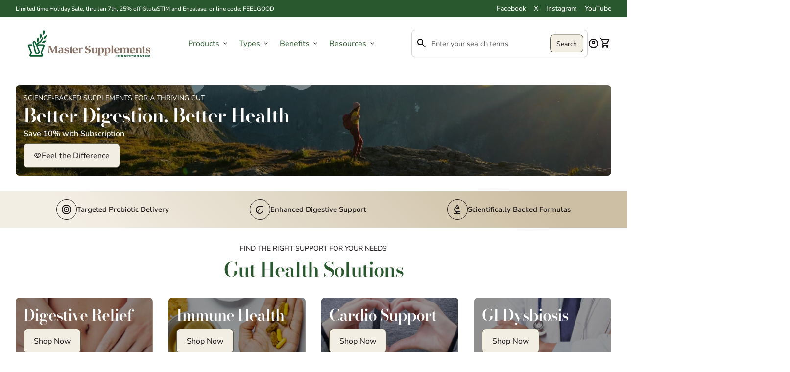

--- FILE ---
content_type: text/html; charset=utf-8
request_url: https://master-supplements.com/?currency=XCD
body_size: 34932
content:
<!doctype html>
  <html class="no-js" lang="en" dir="ltr">
    <head>
      <!-- Google Tag Manager -->
        <script>(function(w,d,s,l,i){w[l]=w[l]||[];w[l].push({'gtm.start':
        new Date().getTime(),event:'gtm.js'});var f=d.getElementsByTagName(s)[0],
        j=d.createElement(s),dl=l!='dataLayer'?'&l='+l:'';j.async=true;j.src=
        'https://www.googletagmanager.com/gtm.js?id='+i+dl;f.parentNode.insertBefore(j,f);
        })(window,document,'script','dataLayer','GTM-PLFTCM6F');</script>
      <!-- End Google Tag Manager -->
      <meta charset="utf-8">
      <meta http-equiv="X-UA-Compatible" content="IE=edge,chrome=1">
      <meta name="viewport" content="width=device-width,initial-scale=1,shrink-to-fit=no"><link rel="preconnect" href="https://fonts.shopifycdn.com" crossorigin><link rel="preconnect" href="https://fonts.googleapis.com"><link rel="canonical" href="https://master-supplements.com/">

<title>
  Master Supplements
&ndash; Master Supplements Inc</title><meta name="description" content="Doctor recommended, high potency probiotics, digestive enzymes, and prebiotics that work with your body naturally to support and promote digestive health."><script type="application/ld+json">
  {
    "@context": "https://schema.org",
    "@type": "Organization",
    "name":"Master Supplements Inc","email":"info@mastersupplementsinc.com","telephone":"(800) 926-2961 ","url":"https:\/\/master-supplements.com\/",
    "sameAs": [
      "https:\/\/x.com\/mastersupps",
      "https:\/\/www.facebook.com\/MasterSupplementsInc",
      "",
      "https:\/\/www.instagram.com\/master_supplements_inc\/",
      "",
      "",
      "https:\/\/www.youtube.com\/@u.s.enzymes",
      ""
    ],
    "description":"Doctor recommended, high potency probiotics, digestive enzymes, and prebiotics that work with your body naturally to support and promote digestive health."}
</script><script type="application/ld+json">
    {
      "@context": "https://schema.org",
      "@type": "WebSite",
      "name":"Master Supplements Inc",
      "potentialAction": {
        "@type": "SearchAction",
        "target":"https:\/\/master-supplements.com\/search?q={search_term_string}",
        "query-input": "required name=search_term_string"
      },
      "url":"https:\/\/master-supplements.com"}
  </script><link rel="shortcut icon" href="//master-supplements.com/cdn/shop/files/Master-Supplements-Icon.png?v=1750348813&width=16" sizes="16x16">
  <link rel="shortcut icon" href="//master-supplements.com/cdn/shop/files/Master-Supplements-Icon.png?v=1750348813&width=32" sizes="32x32">
  <link rel="shortcut icon" href="//master-supplements.com/cdn/shop/files/Master-Supplements-Icon.png?v=1750348813&width=48" sizes="48x48">
  <link rel="shortcut icon" href="//master-supplements.com/cdn/shop/files/Master-Supplements-Icon.png?v=1750348813&width=96" sizes="48x48">
  <link rel="apple-touch-icon" href="//master-supplements.com/cdn/shop/files/Master-Supplements-Icon.png?v=1750348813&width=180" sizes="180x180">
  <link rel="apple-touch-icon" href="//master-supplements.com/cdn/shop/files/Master-Supplements-Icon.png?v=1750348813&width=192" sizes="192x192"><meta property="og:site_name" content="Master Supplements Inc">
<meta property="og:url" content="https://master-supplements.com/">
<meta property="og:title" content="Master Supplements">
<meta property="og:type" content="website">
<meta property="og:description" content="Doctor recommended, high potency probiotics, digestive enzymes, and prebiotics that work with your body naturally to support and promote digestive health."><meta property="og:image" content="http://master-supplements.com/cdn/shop/files/digestive-health.jpg?v=1753975777">
  <meta property="og:image:secure_url" content="https://master-supplements.com/cdn/shop/files/digestive-health.jpg?v=1753975777">
  <meta property="og:image:width" content="2425">
  <meta property="og:image:height" content="1590"><meta name="twitter:site" content="@https://x.com/mastersupps"><meta name="twitter:card" content="summary_large_image">
<meta name="twitter:title" content="Master Supplements">
<meta name="twitter:description" content="Doctor recommended, high potency probiotics, digestive enzymes, and prebiotics that work with your body naturally to support and promote digestive health.">
<link rel="stylesheet" href="https://use.typekit.net/kbc4kxf.css">
<style data-shopify>@font-face {
  font-family: "Nunito Sans";
  font-weight: 400;
  font-style: normal;
  font-display: swap;
  src: url("//master-supplements.com/cdn/fonts/nunito_sans/nunitosans_n4.0276fe080df0ca4e6a22d9cb55aed3ed5ba6b1da.woff2") format("woff2"),
       url("//master-supplements.com/cdn/fonts/nunito_sans/nunitosans_n4.b4964bee2f5e7fd9c3826447e73afe2baad607b7.woff") format("woff");
}

  @font-face {
  font-family: "Nunito Sans";
  font-weight: 600;
  font-style: normal;
  font-display: swap;
  src: url("//master-supplements.com/cdn/fonts/nunito_sans/nunitosans_n6.6e9464eba570101a53130c8130a9e17a8eb55c21.woff2") format("woff2"),
       url("//master-supplements.com/cdn/fonts/nunito_sans/nunitosans_n6.25a0ac0c0a8a26038c7787054dd6058dfbc20fa8.woff") format("woff");
}

  @font-face {
  font-family: "Nunito Sans";
  font-weight: 500;
  font-style: normal;
  font-display: swap;
  src: url("//master-supplements.com/cdn/fonts/nunito_sans/nunitosans_n5.6fc0ed1feb3fc393c40619f180fc49c4d0aae0db.woff2") format("woff2"),
       url("//master-supplements.com/cdn/fonts/nunito_sans/nunitosans_n5.2c84830b46099cbcc1095f30e0957b88b914e50a.woff") format("woff");
}

  @font-face {
  font-family: "Nunito Sans";
  font-weight: 400;
  font-style: italic;
  font-display: swap;
  src: url("//master-supplements.com/cdn/fonts/nunito_sans/nunitosans_i4.6e408730afac1484cf297c30b0e67c86d17fc586.woff2") format("woff2"),
       url("//master-supplements.com/cdn/fonts/nunito_sans/nunitosans_i4.c9b6dcbfa43622b39a5990002775a8381942ae38.woff") format("woff");
}

  @font-face {
  font-family: "Nunito Sans";
  font-weight: 400;
  font-style: normal;
  font-display: swap;
  src: url("//master-supplements.com/cdn/fonts/nunito_sans/nunitosans_n4.0276fe080df0ca4e6a22d9cb55aed3ed5ba6b1da.woff2") format("woff2"),
       url("//master-supplements.com/cdn/fonts/nunito_sans/nunitosans_n4.b4964bee2f5e7fd9c3826447e73afe2baad607b7.woff") format("woff");
}

  @font-face {
  font-family: "Nunito Sans";
  font-weight: 400;
  font-style: normal;
  font-display: swap;
  src: url("//master-supplements.com/cdn/fonts/nunito_sans/nunitosans_n4.0276fe080df0ca4e6a22d9cb55aed3ed5ba6b1da.woff2") format("woff2"),
       url("//master-supplements.com/cdn/fonts/nunito_sans/nunitosans_n4.b4964bee2f5e7fd9c3826447e73afe2baad607b7.woff") format("woff");
}

  @font-face {
  font-family: "Nunito Sans";
  font-weight: 600;
  font-style: normal;
  font-display: swap;
  src: url("//master-supplements.com/cdn/fonts/nunito_sans/nunitosans_n6.6e9464eba570101a53130c8130a9e17a8eb55c21.woff2") format("woff2"),
       url("//master-supplements.com/cdn/fonts/nunito_sans/nunitosans_n6.25a0ac0c0a8a26038c7787054dd6058dfbc20fa8.woff") format("woff");
}

  @font-face {
  font-family: "Bodoni Moda";
  font-weight: 600;
  font-style: normal;
  font-display: swap;
  src: url("//master-supplements.com/cdn/fonts/bodoni_moda/bodonimoda_n6.8d557b0e84c45560497788408dfe3a07d8eae782.woff2") format("woff2"),
       url("//master-supplements.com/cdn/fonts/bodoni_moda/bodonimoda_n6.fc6506cb0940daf394e96f3e338999e9db6f2624.woff") format("woff");
}

  @font-face {
  font-family: "Bodoni Moda";
  font-weight: 600;
  font-style: normal;
  font-display: swap;
  src: url("//master-supplements.com/cdn/fonts/bodoni_moda/bodonimoda_n6.8d557b0e84c45560497788408dfe3a07d8eae782.woff2") format("woff2"),
       url("//master-supplements.com/cdn/fonts/bodoni_moda/bodonimoda_n6.fc6506cb0940daf394e96f3e338999e9db6f2624.woff") format("woff");
}

  @font-face {
  font-family: "Bodoni Moda";
  font-weight: 600;
  font-style: normal;
  font-display: swap;
  src: url("//master-supplements.com/cdn/fonts/bodoni_moda/bodonimoda_n6.8d557b0e84c45560497788408dfe3a07d8eae782.woff2") format("woff2"),
       url("//master-supplements.com/cdn/fonts/bodoni_moda/bodonimoda_n6.fc6506cb0940daf394e96f3e338999e9db6f2624.woff") format("woff");
}

  @font-face {
  font-family: "Nunito Sans";
  font-weight: 400;
  font-style: normal;
  font-display: swap;
  src: url("//master-supplements.com/cdn/fonts/nunito_sans/nunitosans_n4.0276fe080df0ca4e6a22d9cb55aed3ed5ba6b1da.woff2") format("woff2"),
       url("//master-supplements.com/cdn/fonts/nunito_sans/nunitosans_n4.b4964bee2f5e7fd9c3826447e73afe2baad607b7.woff") format("woff");
}

  @font-face {
  font-family: "Nunito Sans";
  font-weight: 400;
  font-style: normal;
  font-display: swap;
  src: url("//master-supplements.com/cdn/fonts/nunito_sans/nunitosans_n4.0276fe080df0ca4e6a22d9cb55aed3ed5ba6b1da.woff2") format("woff2"),
       url("//master-supplements.com/cdn/fonts/nunito_sans/nunitosans_n4.b4964bee2f5e7fd9c3826447e73afe2baad607b7.woff") format("woff");
}

  @font-face {
  font-family: "Nunito Sans";
  font-weight: 600;
  font-style: normal;
  font-display: swap;
  src: url("//master-supplements.com/cdn/fonts/nunito_sans/nunitosans_n6.6e9464eba570101a53130c8130a9e17a8eb55c21.woff2") format("woff2"),
       url("//master-supplements.com/cdn/fonts/nunito_sans/nunitosans_n6.25a0ac0c0a8a26038c7787054dd6058dfbc20fa8.woff") format("woff");
}

</style><style>
  :root {
    --font-body-family: "Nunito Sans", sans-serif;
    --font-body-style: normal;
    --font-body-weight: 400;
    --font-body-weight-bold: 600;
    --font-body-transform: none;

    --font-caption-family: "Nunito Sans", sans-serif
;
    --font-caption-style: normal;
    --font-caption-weight: 400;
    --font-caption-transform: uppercase;

    --font-button-family: "Nunito Sans", sans-serif
 ;
    --font-button-style: normal;
    --font-button-weight: 400;
    --font-button-transform: none;

    --font-card-heading-family: "Nunito Sans", sans-serif
;
    --font-card-heading-style: normal;
    --font-card-heading-weight: 600;
    --font-card-heading-transform: none;

    --font-h1-family: "Bodoni Moda", serif;
    --font-h1-style: normal;
    --font-h1-weight: 600;
    --font-h1-transform: none;

    --font-h2-family: "Bodoni Moda", serif;
    --font-h2-style: normal;
    --font-h2-weight: 600;
    --font-h2-transform: none;

    --font-h3-family: "Bodoni Moda", serif;
    --font-h3-style: normal;
    --font-h3-weight: 600;
    --font-h3-transform: none;

    --font-h4-family: "Nunito Sans", sans-serif;
    --font-h4-style: normal;
    --font-h4-weight: 400;
    --font-h4-transform: none;

    --font-h5-family: "Nunito Sans", sans-serif;
    --font-h5-style: normal;
    --font-h5-weight: 400;
    --font-h5-transform: none;

    --font-h6-family: "Nunito Sans", sans-serif;
    --font-h6-style: normal;
    --font-h6-weight: 600;
    --font-h6-transform: none;
  }

  :root {
    /*text colors*/
    --color-heading: #2a582e;
    --color-text: #191415;
    --color-text-rgb: 25, 20, 21;
    --color-text-links: #2a582e;--color-text-links-hover: #836c60;/*background colors*/--color-background-body: #ffffff;--color-background-alt: #f7f7f6;/*primary button colors*/
    --color-background-button-primary: #f3eee4;
    --color-text-button-primary: #191415;
    --color-background-button-primary-hover: #57573d;--color-text-button-primary-hover: #fff;
    
--color-border-button-primary: #57573d;--color-border-button-primary-hover: #57573d;/*secondary button colors*/
    --color-background-button-secondary: #ffffff;
    --color-text-button-secondary: #191415;
    --color-background-button-secondary-hover: #fff;--color-text-button-secondary-hover: #57573d;
    
--color-border-button-secondary: #191415;--color-border-button-secondary-hover: #57573d;/*icon colors*/
    --color-icon: #191415;--color-icon-hover: #48491e;
    
    --color-icon-inactive: #f7f7f6;

    /*borders*/
    --color-sale: #BE8868;--color-border: #e7e5dc;/*cards*/--color-background-card: #fff;--color-heading-card: #191415;
    --color-text-card: #191415;--color-border-card: #e7e5dc;/* banner */
    --color-background-banner: #FBEEDD;
    --color-background-gradient-banner: ;
    --color-overlay-banner: #000000;
    --color-overlay-gradient-banner: ;
    --opacity-overlay-banner: 40;
    --color-text-banner: #ffffff;
    --color-icon-banner: #ffffff;
    --color-border-banner: ;
    --color-heading-banner: #ffffff;
    --color-subheading-banner: ;

    /*inputs*/
    --color-input-background: #ffffff;
    --color-input-placeholder: #565656;
    --color-input-text: #000000;--color-input-border: #d1d1d1;--container-width: 160rem;--border-radius:0.8rem;
    --gap: 3.2rem;
  }
</style><script>
  window.routes = {
    shop_domain: 'https://master-supplements.com',
    cart: '/cart',
    cartAdd: '/cart/add',
    cartChange: '/cart/change',
    cartUpdate: '/cart/update',
    predictiveSearch: '/search/suggest',
    recommendations:  '/recommendations/products',
  };

  window.cartStrings = {
    error: `There was an error while updating your cart. Please try again.`,
    quantityError: `You can only add [quantity] of this item to your cart.`,
    addToCart: `Add to cart`,
    addedToCart: `Added to cart`,
    addingToCart: `Adding to cart`,
    inStock: `In Stock`,
    unavailable: `Unavailable`,
    soldOut: `Sold out`,
    uxCart: `mini-cart`
  };

  window.searchStrings = {
    title_results: `Search results`,
    title_no_results: `No search results`,
    title_results_collection: `Collection results`,
    title_no_results_collection: `No collection results`,
    title_results_article: `Article results`,
    title_no_results_article: `No article results`,
    recent_searches: `Recent searches`,
    clear_all: `Clear all`,
    nothing_found: `Nothing found.`,
    try_different_filters: `Please try different filters.`
  };

  window.productStrings = {
    unavailable_with_option: `[value] - Unavailable`,
    price_unavailable: `Unavailable`
  };

  document.documentElement.className = document.documentElement.className.replace('no-js', 'has-js');
</script>
<link href="//master-supplements.com/cdn/shop/t/8/assets/base.css?v=182278166520792985551750263368" rel="stylesheet" type="text/css" media="all" />
      <link href="//master-supplements.com/cdn/shop/t/8/assets/child.css?v=33562264676806821501750365753" rel="stylesheet" type="text/css" media="all" />

      <script>
        const currency = "$";
        const freeShippingThreshold = 75;
        const accessibilityNoticeNewTab = "(link opens in new tab/window)";
      </script>

      <script>window.performance && window.performance.mark && window.performance.mark('shopify.content_for_header.start');</script><meta name="google-site-verification" content="JbNgDQ59AE8Kpk6NU4YXkf5yvtgCj2wxDU9xTZFTLUU">
<meta id="shopify-digital-wallet" name="shopify-digital-wallet" content="/32014041226/digital_wallets/dialog">
<meta name="shopify-checkout-api-token" content="030c58384085796930a51dfc9b97b801">
<script async="async" src="/checkouts/internal/preloads.js?locale=en-AI"></script>
<link rel="preconnect" href="https://shop.app" crossorigin="anonymous">
<script async="async" src="https://shop.app/checkouts/internal/preloads.js?locale=en-AI&shop_id=32014041226" crossorigin="anonymous"></script>
<script id="apple-pay-shop-capabilities" type="application/json">{"shopId":32014041226,"countryCode":"US","currencyCode":"XCD","merchantCapabilities":["supports3DS"],"merchantId":"gid:\/\/shopify\/Shop\/32014041226","merchantName":"Master Supplements Inc","requiredBillingContactFields":["postalAddress","email"],"requiredShippingContactFields":["postalAddress","email"],"shippingType":"shipping","supportedNetworks":["visa","masterCard","amex","discover","elo","jcb"],"total":{"type":"pending","label":"Master Supplements Inc","amount":"1.00"},"shopifyPaymentsEnabled":true,"supportsSubscriptions":true}</script>
<script id="shopify-features" type="application/json">{"accessToken":"030c58384085796930a51dfc9b97b801","betas":["rich-media-storefront-analytics"],"domain":"master-supplements.com","predictiveSearch":true,"shopId":32014041226,"locale":"en"}</script>
<script>var Shopify = Shopify || {};
Shopify.shop = "master-supplements-inc.myshopify.com";
Shopify.locale = "en";
Shopify.currency = {"active":"XCD","rate":"2.728523"};
Shopify.country = "AI";
Shopify.theme = {"name":"Align","id":151770169602,"schema_name":"Align","schema_version":"1.8.2","theme_store_id":1966,"role":"main"};
Shopify.theme.handle = "null";
Shopify.theme.style = {"id":null,"handle":null};
Shopify.cdnHost = "master-supplements.com/cdn";
Shopify.routes = Shopify.routes || {};
Shopify.routes.root = "/";</script>
<script type="module">!function(o){(o.Shopify=o.Shopify||{}).modules=!0}(window);</script>
<script>!function(o){function n(){var o=[];function n(){o.push(Array.prototype.slice.apply(arguments))}return n.q=o,n}var t=o.Shopify=o.Shopify||{};t.loadFeatures=n(),t.autoloadFeatures=n()}(window);</script>
<script>
  window.ShopifyPay = window.ShopifyPay || {};
  window.ShopifyPay.apiHost = "shop.app\/pay";
  window.ShopifyPay.redirectState = null;
</script>
<script id="shop-js-analytics" type="application/json">{"pageType":"index"}</script>
<script defer="defer" async type="module" src="//master-supplements.com/cdn/shopifycloud/shop-js/modules/v2/client.init-shop-cart-sync_CG-L-Qzi.en.esm.js"></script>
<script defer="defer" async type="module" src="//master-supplements.com/cdn/shopifycloud/shop-js/modules/v2/chunk.common_B8yXDTDb.esm.js"></script>
<script type="module">
  await import("//master-supplements.com/cdn/shopifycloud/shop-js/modules/v2/client.init-shop-cart-sync_CG-L-Qzi.en.esm.js");
await import("//master-supplements.com/cdn/shopifycloud/shop-js/modules/v2/chunk.common_B8yXDTDb.esm.js");

  window.Shopify.SignInWithShop?.initShopCartSync?.({"fedCMEnabled":true,"windoidEnabled":true});

</script>
<script>
  window.Shopify = window.Shopify || {};
  if (!window.Shopify.featureAssets) window.Shopify.featureAssets = {};
  window.Shopify.featureAssets['shop-js'] = {"shop-cart-sync":["modules/v2/client.shop-cart-sync_C7TtgCZT.en.esm.js","modules/v2/chunk.common_B8yXDTDb.esm.js"],"shop-button":["modules/v2/client.shop-button_aOcg-RjH.en.esm.js","modules/v2/chunk.common_B8yXDTDb.esm.js"],"init-fed-cm":["modules/v2/client.init-fed-cm_DGh7x7ZX.en.esm.js","modules/v2/chunk.common_B8yXDTDb.esm.js"],"init-windoid":["modules/v2/client.init-windoid_C5PxDKWE.en.esm.js","modules/v2/chunk.common_B8yXDTDb.esm.js"],"init-shop-email-lookup-coordinator":["modules/v2/client.init-shop-email-lookup-coordinator_D-37GF_a.en.esm.js","modules/v2/chunk.common_B8yXDTDb.esm.js"],"shop-cash-offers":["modules/v2/client.shop-cash-offers_DkchToOx.en.esm.js","modules/v2/chunk.common_B8yXDTDb.esm.js","modules/v2/chunk.modal_dvVUSHam.esm.js"],"init-shop-cart-sync":["modules/v2/client.init-shop-cart-sync_CG-L-Qzi.en.esm.js","modules/v2/chunk.common_B8yXDTDb.esm.js"],"shop-toast-manager":["modules/v2/client.shop-toast-manager_BmSBWum3.en.esm.js","modules/v2/chunk.common_B8yXDTDb.esm.js"],"pay-button":["modules/v2/client.pay-button_Cw45D1uM.en.esm.js","modules/v2/chunk.common_B8yXDTDb.esm.js"],"avatar":["modules/v2/client.avatar_BTnouDA3.en.esm.js"],"shop-login-button":["modules/v2/client.shop-login-button_DrVPCwAQ.en.esm.js","modules/v2/chunk.common_B8yXDTDb.esm.js","modules/v2/chunk.modal_dvVUSHam.esm.js"],"init-customer-accounts":["modules/v2/client.init-customer-accounts_BNYsaOzg.en.esm.js","modules/v2/client.shop-login-button_DrVPCwAQ.en.esm.js","modules/v2/chunk.common_B8yXDTDb.esm.js","modules/v2/chunk.modal_dvVUSHam.esm.js"],"init-customer-accounts-sign-up":["modules/v2/client.init-customer-accounts-sign-up_pIEGEpjr.en.esm.js","modules/v2/client.shop-login-button_DrVPCwAQ.en.esm.js","modules/v2/chunk.common_B8yXDTDb.esm.js","modules/v2/chunk.modal_dvVUSHam.esm.js"],"init-shop-for-new-customer-accounts":["modules/v2/client.init-shop-for-new-customer-accounts_BIu2e6le.en.esm.js","modules/v2/client.shop-login-button_DrVPCwAQ.en.esm.js","modules/v2/chunk.common_B8yXDTDb.esm.js","modules/v2/chunk.modal_dvVUSHam.esm.js"],"shop-follow-button":["modules/v2/client.shop-follow-button_B6YY9G4U.en.esm.js","modules/v2/chunk.common_B8yXDTDb.esm.js","modules/v2/chunk.modal_dvVUSHam.esm.js"],"lead-capture":["modules/v2/client.lead-capture_o2hOda6W.en.esm.js","modules/v2/chunk.common_B8yXDTDb.esm.js","modules/v2/chunk.modal_dvVUSHam.esm.js"],"checkout-modal":["modules/v2/client.checkout-modal_NoX7b1qq.en.esm.js","modules/v2/chunk.common_B8yXDTDb.esm.js","modules/v2/chunk.modal_dvVUSHam.esm.js"],"shop-login":["modules/v2/client.shop-login_DA8-MZ-E.en.esm.js","modules/v2/chunk.common_B8yXDTDb.esm.js","modules/v2/chunk.modal_dvVUSHam.esm.js"],"payment-terms":["modules/v2/client.payment-terms_BFsudFhJ.en.esm.js","modules/v2/chunk.common_B8yXDTDb.esm.js","modules/v2/chunk.modal_dvVUSHam.esm.js"]};
</script>
<script>(function() {
  var isLoaded = false;
  function asyncLoad() {
    if (isLoaded) return;
    isLoaded = true;
    var urls = ["https:\/\/ecommplugins-scripts.trustpilot.com\/v2.1\/js\/header.min.js?settings=eyJrZXkiOiJYSlhRNmk0bGNDYnNJSmtVIiwicyI6Im5vbmUifQ==\u0026shop=master-supplements-inc.myshopify.com","https:\/\/ecommplugins-trustboxsettings.trustpilot.com\/master-supplements-inc.myshopify.com.js?settings=1750782742168\u0026shop=master-supplements-inc.myshopify.com","https:\/\/script.crazyegg.com\/pages\/scripts\/0094\/0326.js?shop=master-supplements-inc.myshopify.com","https:\/\/cdn-app.sealsubscriptions.com\/shopify\/public\/js\/sealsubscriptions.js?shop=master-supplements-inc.myshopify.com","https:\/\/chimpstatic.com\/mcjs-connected\/js\/users\/000a24da163cc6ffb0da13612\/11b032f666d66349b556d2318.js?shop=master-supplements-inc.myshopify.com","https:\/\/a.mailmunch.co\/widgets\/site-759400-46858942c2f8f2e1ebc18ddd634583cbf6451caa.js?shop=master-supplements-inc.myshopify.com","https:\/\/widget.trustpilot.com\/bootstrap\/v5\/tp.widget.sync.bootstrap.min.js?shop=master-supplements-inc.myshopify.com","https:\/\/ecommplugins-scripts.trustpilot.com\/v2.1\/js\/success.min.js?settings=eyJrZXkiOiJYSlhRNmk0bGNDYnNJSmtVIiwicyI6Im5vbmUiLCJ0IjpbIm9yZGVycy9wYWlkIiwidHJ1c3RwaWxvdE9yZGVyQ29uZmlybWVkIl0sInYiOiIiLCJhIjoiU2hvcGlmeS0yMDE5LTA0In0=\u0026shop=master-supplements-inc.myshopify.com"];
    for (var i = 0; i < urls.length; i++) {
      var s = document.createElement('script');
      s.type = 'text/javascript';
      s.async = true;
      s.src = urls[i];
      var x = document.getElementsByTagName('script')[0];
      x.parentNode.insertBefore(s, x);
    }
  };
  if(window.attachEvent) {
    window.attachEvent('onload', asyncLoad);
  } else {
    window.addEventListener('load', asyncLoad, false);
  }
})();</script>
<script id="__st">var __st={"a":32014041226,"offset":-18000,"reqid":"4beaf5d2-ac1d-4705-9b34-3dd8203b2232-1767762124","pageurl":"master-supplements.com\/?currency=XCD","u":"75a38b594eaf","p":"home"};</script>
<script>window.ShopifyPaypalV4VisibilityTracking = true;</script>
<script id="captcha-bootstrap">!function(){'use strict';const t='contact',e='account',n='new_comment',o=[[t,t],['blogs',n],['comments',n],[t,'customer']],c=[[e,'customer_login'],[e,'guest_login'],[e,'recover_customer_password'],[e,'create_customer']],r=t=>t.map((([t,e])=>`form[action*='/${t}']:not([data-nocaptcha='true']) input[name='form_type'][value='${e}']`)).join(','),a=t=>()=>t?[...document.querySelectorAll(t)].map((t=>t.form)):[];function s(){const t=[...o],e=r(t);return a(e)}const i='password',u='form_key',d=['recaptcha-v3-token','g-recaptcha-response','h-captcha-response',i],f=()=>{try{return window.sessionStorage}catch{return}},m='__shopify_v',_=t=>t.elements[u];function p(t,e,n=!1){try{const o=window.sessionStorage,c=JSON.parse(o.getItem(e)),{data:r}=function(t){const{data:e,action:n}=t;return t[m]||n?{data:e,action:n}:{data:t,action:n}}(c);for(const[e,n]of Object.entries(r))t.elements[e]&&(t.elements[e].value=n);n&&o.removeItem(e)}catch(o){console.error('form repopulation failed',{error:o})}}const l='form_type',E='cptcha';function T(t){t.dataset[E]=!0}const w=window,h=w.document,L='Shopify',v='ce_forms',y='captcha';let A=!1;((t,e)=>{const n=(g='f06e6c50-85a8-45c8-87d0-21a2b65856fe',I='https://cdn.shopify.com/shopifycloud/storefront-forms-hcaptcha/ce_storefront_forms_captcha_hcaptcha.v1.5.2.iife.js',D={infoText:'Protected by hCaptcha',privacyText:'Privacy',termsText:'Terms'},(t,e,n)=>{const o=w[L][v],c=o.bindForm;if(c)return c(t,g,e,D).then(n);var r;o.q.push([[t,g,e,D],n]),r=I,A||(h.body.append(Object.assign(h.createElement('script'),{id:'captcha-provider',async:!0,src:r})),A=!0)});var g,I,D;w[L]=w[L]||{},w[L][v]=w[L][v]||{},w[L][v].q=[],w[L][y]=w[L][y]||{},w[L][y].protect=function(t,e){n(t,void 0,e),T(t)},Object.freeze(w[L][y]),function(t,e,n,w,h,L){const[v,y,A,g]=function(t,e,n){const i=e?o:[],u=t?c:[],d=[...i,...u],f=r(d),m=r(i),_=r(d.filter((([t,e])=>n.includes(e))));return[a(f),a(m),a(_),s()]}(w,h,L),I=t=>{const e=t.target;return e instanceof HTMLFormElement?e:e&&e.form},D=t=>v().includes(t);t.addEventListener('submit',(t=>{const e=I(t);if(!e)return;const n=D(e)&&!e.dataset.hcaptchaBound&&!e.dataset.recaptchaBound,o=_(e),c=g().includes(e)&&(!o||!o.value);(n||c)&&t.preventDefault(),c&&!n&&(function(t){try{if(!f())return;!function(t){const e=f();if(!e)return;const n=_(t);if(!n)return;const o=n.value;o&&e.removeItem(o)}(t);const e=Array.from(Array(32),(()=>Math.random().toString(36)[2])).join('');!function(t,e){_(t)||t.append(Object.assign(document.createElement('input'),{type:'hidden',name:u})),t.elements[u].value=e}(t,e),function(t,e){const n=f();if(!n)return;const o=[...t.querySelectorAll(`input[type='${i}']`)].map((({name:t})=>t)),c=[...d,...o],r={};for(const[a,s]of new FormData(t).entries())c.includes(a)||(r[a]=s);n.setItem(e,JSON.stringify({[m]:1,action:t.action,data:r}))}(t,e)}catch(e){console.error('failed to persist form',e)}}(e),e.submit())}));const S=(t,e)=>{t&&!t.dataset[E]&&(n(t,e.some((e=>e===t))),T(t))};for(const o of['focusin','change'])t.addEventListener(o,(t=>{const e=I(t);D(e)&&S(e,y())}));const B=e.get('form_key'),M=e.get(l),P=B&&M;t.addEventListener('DOMContentLoaded',(()=>{const t=y();if(P)for(const e of t)e.elements[l].value===M&&p(e,B);[...new Set([...A(),...v().filter((t=>'true'===t.dataset.shopifyCaptcha))])].forEach((e=>S(e,t)))}))}(h,new URLSearchParams(w.location.search),n,t,e,['guest_login'])})(!0,!0)}();</script>
<script integrity="sha256-4kQ18oKyAcykRKYeNunJcIwy7WH5gtpwJnB7kiuLZ1E=" data-source-attribution="shopify.loadfeatures" defer="defer" src="//master-supplements.com/cdn/shopifycloud/storefront/assets/storefront/load_feature-a0a9edcb.js" crossorigin="anonymous"></script>
<script crossorigin="anonymous" defer="defer" src="//master-supplements.com/cdn/shopifycloud/storefront/assets/shopify_pay/storefront-65b4c6d7.js?v=20250812"></script>
<script data-source-attribution="shopify.dynamic_checkout.dynamic.init">var Shopify=Shopify||{};Shopify.PaymentButton=Shopify.PaymentButton||{isStorefrontPortableWallets:!0,init:function(){window.Shopify.PaymentButton.init=function(){};var t=document.createElement("script");t.src="https://master-supplements.com/cdn/shopifycloud/portable-wallets/latest/portable-wallets.en.js",t.type="module",document.head.appendChild(t)}};
</script>
<script data-source-attribution="shopify.dynamic_checkout.buyer_consent">
  function portableWalletsHideBuyerConsent(e){var t=document.getElementById("shopify-buyer-consent"),n=document.getElementById("shopify-subscription-policy-button");t&&n&&(t.classList.add("hidden"),t.setAttribute("aria-hidden","true"),n.removeEventListener("click",e))}function portableWalletsShowBuyerConsent(e){var t=document.getElementById("shopify-buyer-consent"),n=document.getElementById("shopify-subscription-policy-button");t&&n&&(t.classList.remove("hidden"),t.removeAttribute("aria-hidden"),n.addEventListener("click",e))}window.Shopify?.PaymentButton&&(window.Shopify.PaymentButton.hideBuyerConsent=portableWalletsHideBuyerConsent,window.Shopify.PaymentButton.showBuyerConsent=portableWalletsShowBuyerConsent);
</script>
<script data-source-attribution="shopify.dynamic_checkout.cart.bootstrap">document.addEventListener("DOMContentLoaded",(function(){function t(){return document.querySelector("shopify-accelerated-checkout-cart, shopify-accelerated-checkout")}if(t())Shopify.PaymentButton.init();else{new MutationObserver((function(e,n){t()&&(Shopify.PaymentButton.init(),n.disconnect())})).observe(document.body,{childList:!0,subtree:!0})}}));
</script>
<link id="shopify-accelerated-checkout-styles" rel="stylesheet" media="screen" href="https://master-supplements.com/cdn/shopifycloud/portable-wallets/latest/accelerated-checkout-backwards-compat.css" crossorigin="anonymous">
<style id="shopify-accelerated-checkout-cart">
        #shopify-buyer-consent {
  margin-top: 1em;
  display: inline-block;
  width: 100%;
}

#shopify-buyer-consent.hidden {
  display: none;
}

#shopify-subscription-policy-button {
  background: none;
  border: none;
  padding: 0;
  text-decoration: underline;
  font-size: inherit;
  cursor: pointer;
}

#shopify-subscription-policy-button::before {
  box-shadow: none;
}

      </style>
<script id="sections-script" data-sections="navigation-footer" defer="defer" src="//master-supplements.com/cdn/shop/t/8/compiled_assets/scripts.js?3145"></script>
<script>window.performance && window.performance.mark && window.performance.mark('shopify.content_for_header.end');</script>
    <link href="https://monorail-edge.shopifysvc.com" rel="dns-prefetch">
<script>(function(){if ("sendBeacon" in navigator && "performance" in window) {try {var session_token_from_headers = performance.getEntriesByType('navigation')[0].serverTiming.find(x => x.name == '_s').description;} catch {var session_token_from_headers = undefined;}var session_cookie_matches = document.cookie.match(/_shopify_s=([^;]*)/);var session_token_from_cookie = session_cookie_matches && session_cookie_matches.length === 2 ? session_cookie_matches[1] : "";var session_token = session_token_from_headers || session_token_from_cookie || "";function handle_abandonment_event(e) {var entries = performance.getEntries().filter(function(entry) {return /monorail-edge.shopifysvc.com/.test(entry.name);});if (!window.abandonment_tracked && entries.length === 0) {window.abandonment_tracked = true;var currentMs = Date.now();var navigation_start = performance.timing.navigationStart;var payload = {shop_id: 32014041226,url: window.location.href,navigation_start,duration: currentMs - navigation_start,session_token,page_type: "index"};window.navigator.sendBeacon("https://monorail-edge.shopifysvc.com/v1/produce", JSON.stringify({schema_id: "online_store_buyer_site_abandonment/1.1",payload: payload,metadata: {event_created_at_ms: currentMs,event_sent_at_ms: currentMs}}));}}window.addEventListener('pagehide', handle_abandonment_event);}}());</script>
<script id="web-pixels-manager-setup">(function e(e,d,r,n,o){if(void 0===o&&(o={}),!Boolean(null===(a=null===(i=window.Shopify)||void 0===i?void 0:i.analytics)||void 0===a?void 0:a.replayQueue)){var i,a;window.Shopify=window.Shopify||{};var t=window.Shopify;t.analytics=t.analytics||{};var s=t.analytics;s.replayQueue=[],s.publish=function(e,d,r){return s.replayQueue.push([e,d,r]),!0};try{self.performance.mark("wpm:start")}catch(e){}var l=function(){var e={modern:/Edge?\/(1{2}[4-9]|1[2-9]\d|[2-9]\d{2}|\d{4,})\.\d+(\.\d+|)|Firefox\/(1{2}[4-9]|1[2-9]\d|[2-9]\d{2}|\d{4,})\.\d+(\.\d+|)|Chrom(ium|e)\/(9{2}|\d{3,})\.\d+(\.\d+|)|(Maci|X1{2}).+ Version\/(15\.\d+|(1[6-9]|[2-9]\d|\d{3,})\.\d+)([,.]\d+|)( \(\w+\)|)( Mobile\/\w+|) Safari\/|Chrome.+OPR\/(9{2}|\d{3,})\.\d+\.\d+|(CPU[ +]OS|iPhone[ +]OS|CPU[ +]iPhone|CPU IPhone OS|CPU iPad OS)[ +]+(15[._]\d+|(1[6-9]|[2-9]\d|\d{3,})[._]\d+)([._]\d+|)|Android:?[ /-](13[3-9]|1[4-9]\d|[2-9]\d{2}|\d{4,})(\.\d+|)(\.\d+|)|Android.+Firefox\/(13[5-9]|1[4-9]\d|[2-9]\d{2}|\d{4,})\.\d+(\.\d+|)|Android.+Chrom(ium|e)\/(13[3-9]|1[4-9]\d|[2-9]\d{2}|\d{4,})\.\d+(\.\d+|)|SamsungBrowser\/([2-9]\d|\d{3,})\.\d+/,legacy:/Edge?\/(1[6-9]|[2-9]\d|\d{3,})\.\d+(\.\d+|)|Firefox\/(5[4-9]|[6-9]\d|\d{3,})\.\d+(\.\d+|)|Chrom(ium|e)\/(5[1-9]|[6-9]\d|\d{3,})\.\d+(\.\d+|)([\d.]+$|.*Safari\/(?![\d.]+ Edge\/[\d.]+$))|(Maci|X1{2}).+ Version\/(10\.\d+|(1[1-9]|[2-9]\d|\d{3,})\.\d+)([,.]\d+|)( \(\w+\)|)( Mobile\/\w+|) Safari\/|Chrome.+OPR\/(3[89]|[4-9]\d|\d{3,})\.\d+\.\d+|(CPU[ +]OS|iPhone[ +]OS|CPU[ +]iPhone|CPU IPhone OS|CPU iPad OS)[ +]+(10[._]\d+|(1[1-9]|[2-9]\d|\d{3,})[._]\d+)([._]\d+|)|Android:?[ /-](13[3-9]|1[4-9]\d|[2-9]\d{2}|\d{4,})(\.\d+|)(\.\d+|)|Mobile Safari.+OPR\/([89]\d|\d{3,})\.\d+\.\d+|Android.+Firefox\/(13[5-9]|1[4-9]\d|[2-9]\d{2}|\d{4,})\.\d+(\.\d+|)|Android.+Chrom(ium|e)\/(13[3-9]|1[4-9]\d|[2-9]\d{2}|\d{4,})\.\d+(\.\d+|)|Android.+(UC? ?Browser|UCWEB|U3)[ /]?(15\.([5-9]|\d{2,})|(1[6-9]|[2-9]\d|\d{3,})\.\d+)\.\d+|SamsungBrowser\/(5\.\d+|([6-9]|\d{2,})\.\d+)|Android.+MQ{2}Browser\/(14(\.(9|\d{2,})|)|(1[5-9]|[2-9]\d|\d{3,})(\.\d+|))(\.\d+|)|K[Aa][Ii]OS\/(3\.\d+|([4-9]|\d{2,})\.\d+)(\.\d+|)/},d=e.modern,r=e.legacy,n=navigator.userAgent;return n.match(d)?"modern":n.match(r)?"legacy":"unknown"}(),u="modern"===l?"modern":"legacy",c=(null!=n?n:{modern:"",legacy:""})[u],f=function(e){return[e.baseUrl,"/wpm","/b",e.hashVersion,"modern"===e.buildTarget?"m":"l",".js"].join("")}({baseUrl:d,hashVersion:r,buildTarget:u}),m=function(e){var d=e.version,r=e.bundleTarget,n=e.surface,o=e.pageUrl,i=e.monorailEndpoint;return{emit:function(e){var a=e.status,t=e.errorMsg,s=(new Date).getTime(),l=JSON.stringify({metadata:{event_sent_at_ms:s},events:[{schema_id:"web_pixels_manager_load/3.1",payload:{version:d,bundle_target:r,page_url:o,status:a,surface:n,error_msg:t},metadata:{event_created_at_ms:s}}]});if(!i)return console&&console.warn&&console.warn("[Web Pixels Manager] No Monorail endpoint provided, skipping logging."),!1;try{return self.navigator.sendBeacon.bind(self.navigator)(i,l)}catch(e){}var u=new XMLHttpRequest;try{return u.open("POST",i,!0),u.setRequestHeader("Content-Type","text/plain"),u.send(l),!0}catch(e){return console&&console.warn&&console.warn("[Web Pixels Manager] Got an unhandled error while logging to Monorail."),!1}}}}({version:r,bundleTarget:l,surface:e.surface,pageUrl:self.location.href,monorailEndpoint:e.monorailEndpoint});try{o.browserTarget=l,function(e){var d=e.src,r=e.async,n=void 0===r||r,o=e.onload,i=e.onerror,a=e.sri,t=e.scriptDataAttributes,s=void 0===t?{}:t,l=document.createElement("script"),u=document.querySelector("head"),c=document.querySelector("body");if(l.async=n,l.src=d,a&&(l.integrity=a,l.crossOrigin="anonymous"),s)for(var f in s)if(Object.prototype.hasOwnProperty.call(s,f))try{l.dataset[f]=s[f]}catch(e){}if(o&&l.addEventListener("load",o),i&&l.addEventListener("error",i),u)u.appendChild(l);else{if(!c)throw new Error("Did not find a head or body element to append the script");c.appendChild(l)}}({src:f,async:!0,onload:function(){if(!function(){var e,d;return Boolean(null===(d=null===(e=window.Shopify)||void 0===e?void 0:e.analytics)||void 0===d?void 0:d.initialized)}()){var d=window.webPixelsManager.init(e)||void 0;if(d){var r=window.Shopify.analytics;r.replayQueue.forEach((function(e){var r=e[0],n=e[1],o=e[2];d.publishCustomEvent(r,n,o)})),r.replayQueue=[],r.publish=d.publishCustomEvent,r.visitor=d.visitor,r.initialized=!0}}},onerror:function(){return m.emit({status:"failed",errorMsg:"".concat(f," has failed to load")})},sri:function(e){var d=/^sha384-[A-Za-z0-9+/=]+$/;return"string"==typeof e&&d.test(e)}(c)?c:"",scriptDataAttributes:o}),m.emit({status:"loading"})}catch(e){m.emit({status:"failed",errorMsg:(null==e?void 0:e.message)||"Unknown error"})}}})({shopId: 32014041226,storefrontBaseUrl: "https://master-supplements.com",extensionsBaseUrl: "https://extensions.shopifycdn.com/cdn/shopifycloud/web-pixels-manager",monorailEndpoint: "https://monorail-edge.shopifysvc.com/unstable/produce_batch",surface: "storefront-renderer",enabledBetaFlags: ["2dca8a86","a0d5f9d2"],webPixelsConfigList: [{"id":"1607532802","configuration":"{\"accountID\":\"master-supplements-inc\"}","eventPayloadVersion":"v1","runtimeContext":"STRICT","scriptVersion":"895ccb0efac293a41aa3d787a113a969","type":"APP","apiClientId":12388204545,"privacyPurposes":["ANALYTICS","MARKETING","SALE_OF_DATA"],"dataSharingAdjustments":{"protectedCustomerApprovalScopes":["read_customer_email","read_customer_name","read_customer_personal_data","read_customer_phone"]}},{"id":"795476226","configuration":"{\"config\":\"{\\\"google_tag_ids\\\":[\\\"G-Y8QJKF7C40\\\",\\\"GT-MKTJ3PBS\\\"],\\\"target_country\\\":\\\"ZZ\\\",\\\"gtag_events\\\":[{\\\"type\\\":\\\"begin_checkout\\\",\\\"action_label\\\":\\\"AW-972683543\\\/9gzECKuhpssaEJfy588D\\\"},{\\\"type\\\":\\\"search\\\",\\\"action_label\\\":\\\"AW-972683543\\\/8D3ICLehpssaEJfy588D\\\"},{\\\"type\\\":\\\"view_item\\\",\\\"action_label\\\":[\\\"AW-972683543\\\/YWhyCLShpssaEJfy588D\\\",\\\"MC-7SD27XSCE1\\\"]},{\\\"type\\\":\\\"purchase\\\",\\\"action_label\\\":[\\\"AW-972683543\\\/Kt1qCKihpssaEJfy588D\\\",\\\"MC-7SD27XSCE1\\\"]},{\\\"type\\\":\\\"page_view\\\",\\\"action_label\\\":[\\\"AW-972683543\\\/bNmsCLGhpssaEJfy588D\\\",\\\"MC-7SD27XSCE1\\\"]},{\\\"type\\\":\\\"add_payment_info\\\",\\\"action_label\\\":\\\"AW-972683543\\\/djaUCLqhpssaEJfy588D\\\"},{\\\"type\\\":\\\"add_to_cart\\\",\\\"action_label\\\":\\\"AW-972683543\\\/iUFZCK6hpssaEJfy588D\\\"}],\\\"enable_monitoring_mode\\\":false}\"}","eventPayloadVersion":"v1","runtimeContext":"OPEN","scriptVersion":"b2a88bafab3e21179ed38636efcd8a93","type":"APP","apiClientId":1780363,"privacyPurposes":[],"dataSharingAdjustments":{"protectedCustomerApprovalScopes":["read_customer_address","read_customer_email","read_customer_name","read_customer_personal_data","read_customer_phone"]}},{"id":"shopify-app-pixel","configuration":"{}","eventPayloadVersion":"v1","runtimeContext":"STRICT","scriptVersion":"0450","apiClientId":"shopify-pixel","type":"APP","privacyPurposes":["ANALYTICS","MARKETING"]},{"id":"shopify-custom-pixel","eventPayloadVersion":"v1","runtimeContext":"LAX","scriptVersion":"0450","apiClientId":"shopify-pixel","type":"CUSTOM","privacyPurposes":["ANALYTICS","MARKETING"]}],isMerchantRequest: false,initData: {"shop":{"name":"Master Supplements Inc","paymentSettings":{"currencyCode":"USD"},"myshopifyDomain":"master-supplements-inc.myshopify.com","countryCode":"US","storefrontUrl":"https:\/\/master-supplements.com"},"customer":null,"cart":null,"checkout":null,"productVariants":[],"purchasingCompany":null},},"https://master-supplements.com/cdn","7cecd0b6w90c54c6cpe92089d5m57a67346",{"modern":"","legacy":""},{"shopId":"32014041226","storefrontBaseUrl":"https:\/\/master-supplements.com","extensionBaseUrl":"https:\/\/extensions.shopifycdn.com\/cdn\/shopifycloud\/web-pixels-manager","surface":"storefront-renderer","enabledBetaFlags":"[\"2dca8a86\", \"a0d5f9d2\"]","isMerchantRequest":"false","hashVersion":"7cecd0b6w90c54c6cpe92089d5m57a67346","publish":"custom","events":"[[\"page_viewed\",{}]]"});</script><script>
  window.ShopifyAnalytics = window.ShopifyAnalytics || {};
  window.ShopifyAnalytics.meta = window.ShopifyAnalytics.meta || {};
  window.ShopifyAnalytics.meta.currency = 'XCD';
  var meta = {"page":{"pageType":"home","requestId":"4beaf5d2-ac1d-4705-9b34-3dd8203b2232-1767762124"}};
  for (var attr in meta) {
    window.ShopifyAnalytics.meta[attr] = meta[attr];
  }
</script>
<script class="analytics">
  (function () {
    var customDocumentWrite = function(content) {
      var jquery = null;

      if (window.jQuery) {
        jquery = window.jQuery;
      } else if (window.Checkout && window.Checkout.$) {
        jquery = window.Checkout.$;
      }

      if (jquery) {
        jquery('body').append(content);
      }
    };

    var hasLoggedConversion = function(token) {
      if (token) {
        return document.cookie.indexOf('loggedConversion=' + token) !== -1;
      }
      return false;
    }

    var setCookieIfConversion = function(token) {
      if (token) {
        var twoMonthsFromNow = new Date(Date.now());
        twoMonthsFromNow.setMonth(twoMonthsFromNow.getMonth() + 2);

        document.cookie = 'loggedConversion=' + token + '; expires=' + twoMonthsFromNow;
      }
    }

    var trekkie = window.ShopifyAnalytics.lib = window.trekkie = window.trekkie || [];
    if (trekkie.integrations) {
      return;
    }
    trekkie.methods = [
      'identify',
      'page',
      'ready',
      'track',
      'trackForm',
      'trackLink'
    ];
    trekkie.factory = function(method) {
      return function() {
        var args = Array.prototype.slice.call(arguments);
        args.unshift(method);
        trekkie.push(args);
        return trekkie;
      };
    };
    for (var i = 0; i < trekkie.methods.length; i++) {
      var key = trekkie.methods[i];
      trekkie[key] = trekkie.factory(key);
    }
    trekkie.load = function(config) {
      trekkie.config = config || {};
      trekkie.config.initialDocumentCookie = document.cookie;
      var first = document.getElementsByTagName('script')[0];
      var script = document.createElement('script');
      script.type = 'text/javascript';
      script.onerror = function(e) {
        var scriptFallback = document.createElement('script');
        scriptFallback.type = 'text/javascript';
        scriptFallback.onerror = function(error) {
                var Monorail = {
      produce: function produce(monorailDomain, schemaId, payload) {
        var currentMs = new Date().getTime();
        var event = {
          schema_id: schemaId,
          payload: payload,
          metadata: {
            event_created_at_ms: currentMs,
            event_sent_at_ms: currentMs
          }
        };
        return Monorail.sendRequest("https://" + monorailDomain + "/v1/produce", JSON.stringify(event));
      },
      sendRequest: function sendRequest(endpointUrl, payload) {
        // Try the sendBeacon API
        if (window && window.navigator && typeof window.navigator.sendBeacon === 'function' && typeof window.Blob === 'function' && !Monorail.isIos12()) {
          var blobData = new window.Blob([payload], {
            type: 'text/plain'
          });

          if (window.navigator.sendBeacon(endpointUrl, blobData)) {
            return true;
          } // sendBeacon was not successful

        } // XHR beacon

        var xhr = new XMLHttpRequest();

        try {
          xhr.open('POST', endpointUrl);
          xhr.setRequestHeader('Content-Type', 'text/plain');
          xhr.send(payload);
        } catch (e) {
          console.log(e);
        }

        return false;
      },
      isIos12: function isIos12() {
        return window.navigator.userAgent.lastIndexOf('iPhone; CPU iPhone OS 12_') !== -1 || window.navigator.userAgent.lastIndexOf('iPad; CPU OS 12_') !== -1;
      }
    };
    Monorail.produce('monorail-edge.shopifysvc.com',
      'trekkie_storefront_load_errors/1.1',
      {shop_id: 32014041226,
      theme_id: 151770169602,
      app_name: "storefront",
      context_url: window.location.href,
      source_url: "//master-supplements.com/cdn/s/trekkie.storefront.8f32c7f0b513e73f3235c26245676203e1209161.min.js"});

        };
        scriptFallback.async = true;
        scriptFallback.src = '//master-supplements.com/cdn/s/trekkie.storefront.8f32c7f0b513e73f3235c26245676203e1209161.min.js';
        first.parentNode.insertBefore(scriptFallback, first);
      };
      script.async = true;
      script.src = '//master-supplements.com/cdn/s/trekkie.storefront.8f32c7f0b513e73f3235c26245676203e1209161.min.js';
      first.parentNode.insertBefore(script, first);
    };
    trekkie.load(
      {"Trekkie":{"appName":"storefront","development":false,"defaultAttributes":{"shopId":32014041226,"isMerchantRequest":null,"themeId":151770169602,"themeCityHash":"18385297133323337181","contentLanguage":"en","currency":"XCD","eventMetadataId":"e5627b3b-3a74-4bfc-bc61-10035f28083f"},"isServerSideCookieWritingEnabled":true,"monorailRegion":"shop_domain","enabledBetaFlags":["65f19447"]},"Session Attribution":{},"S2S":{"facebookCapiEnabled":false,"source":"trekkie-storefront-renderer","apiClientId":580111}}
    );

    var loaded = false;
    trekkie.ready(function() {
      if (loaded) return;
      loaded = true;

      window.ShopifyAnalytics.lib = window.trekkie;

      var originalDocumentWrite = document.write;
      document.write = customDocumentWrite;
      try { window.ShopifyAnalytics.merchantGoogleAnalytics.call(this); } catch(error) {};
      document.write = originalDocumentWrite;

      window.ShopifyAnalytics.lib.page(null,{"pageType":"home","requestId":"4beaf5d2-ac1d-4705-9b34-3dd8203b2232-1767762124","shopifyEmitted":true});

      var match = window.location.pathname.match(/checkouts\/(.+)\/(thank_you|post_purchase)/)
      var token = match? match[1]: undefined;
      if (!hasLoggedConversion(token)) {
        setCookieIfConversion(token);
        
      }
    });


        var eventsListenerScript = document.createElement('script');
        eventsListenerScript.async = true;
        eventsListenerScript.src = "//master-supplements.com/cdn/shopifycloud/storefront/assets/shop_events_listener-3da45d37.js";
        document.getElementsByTagName('head')[0].appendChild(eventsListenerScript);

})();</script>
  <script>
  if (!window.ga || (window.ga && typeof window.ga !== 'function')) {
    window.ga = function ga() {
      (window.ga.q = window.ga.q || []).push(arguments);
      if (window.Shopify && window.Shopify.analytics && typeof window.Shopify.analytics.publish === 'function') {
        window.Shopify.analytics.publish("ga_stub_called", {}, {sendTo: "google_osp_migration"});
      }
      console.error("Shopify's Google Analytics stub called with:", Array.from(arguments), "\nSee https://help.shopify.com/manual/promoting-marketing/pixels/pixel-migration#google for more information.");
    };
    if (window.Shopify && window.Shopify.analytics && typeof window.Shopify.analytics.publish === 'function') {
      window.Shopify.analytics.publish("ga_stub_initialized", {}, {sendTo: "google_osp_migration"});
    }
  }
</script>
<script
  defer
  src="https://master-supplements.com/cdn/shopifycloud/perf-kit/shopify-perf-kit-3.0.0.min.js"
  data-application="storefront-renderer"
  data-shop-id="32014041226"
  data-render-region="gcp-us-central1"
  data-page-type="index"
  data-theme-instance-id="151770169602"
  data-theme-name="Align"
  data-theme-version="1.8.2"
  data-monorail-region="shop_domain"
  data-resource-timing-sampling-rate="10"
  data-shs="true"
  data-shs-beacon="true"
  data-shs-export-with-fetch="true"
  data-shs-logs-sample-rate="1"
  data-shs-beacon-endpoint="https://master-supplements.com/api/collect"
></script>
</head>
    <body class="layout-theme template-index">
     <!-- Google Tag Manager (noscript) -->
      <noscript><iframe src="https://www.googletagmanager.com/ns.html?id=GTM-PLFTCM6F"
      height="0" width="0" style="display:none;visibility:hidden"></iframe></noscript>
    <!-- End Google Tag Manager (noscript) -->
      <a href="#main-content" class="visually-hidden">Skip to content</a>
      <div id="header-spacer" class="no-js-hidden" role="none">&nbsp;</div><div id="nav-wrapper" class="reached-top">
          <section id="shopify-section-main-announcement-bar" class="shopify-section announcement-bar"><section class="top-menu text-xs section__wrapper hide-no"><style>#shopify-section-main-announcement-bar .section__wrapper {
      background: #2a582e;
    }#shopify-section-main-announcement-bar .section__wrapper:before {
    border-top: 1px none #e7e5dc;
  }
  #shopify-section-main-announcement-bar .section__wrapper:after {
    border-bottom: 1px none #e7e5dc;
  }
  @media (max-width: 1023px) {
    #shopify-section-main-announcement-bar .section__wrapper {padding-top: 8px;padding-bottom: 8px;}
  }
  @media (min-width: 1024px) {
    #shopify-section-main-announcement-bar .section__wrapper {padding-top: 8px;padding-bottom: 8px;}
  }</style><div class="container--full_width inset">
      <div class="container " style="--container-width:1600px"><div class="top-menu__left"><a href="/pages/promotions" ><p>Limited time Holiday Sale, thru Jan 7th, 25% off GlutaSTIM and Enzalase, online code: FEELGOOD</p></a></div><div class="top-menu__right hide-mobile"><a href="https://www.facebook.com/MasterSupplementsInc"  target="_blank" rel="noopener noreferrer">Facebook</a><a href="https://x.com/mastersupps"  target="_blank" rel="noopener noreferrer">X</a><a href="https://www.instagram.com/master_supplements_inc/"  target="_blank" rel="noopener noreferrer">Instagram</a><a href="https://www.youtube.com/@u.s.enzymes"  target="_blank" rel="noopener noreferrer">YouTube</a></div></div>
    </div>
  </section><style data-shopify>
    #shopify-section-main-announcement-bar .top-menu a,
    #shopify-section-main-announcement-bar .top-menu p {
      color: #ffffff
    }
  </style>
</section>
          <div id="shopify-section-navigation-main" class="shopify-section main-navigation"><div class="section__wrapper container--full_width inset hide-no"><style>#shopify-section-navigation-main .section__wrapper:before {
    border-top: 1px none #e7e5dc;
  }
  #shopify-section-navigation-main .section__wrapper:after {
    border-bottom: 1px none #e7e5dc;
  }
  @media (max-width: 1023px) {
    #shopify-section-navigation-main .section__wrapper {padding-top: 16px;padding-bottom: 16px;}
  }
  @media (min-width: 1024px) {
    #shopify-section-navigation-main .section__wrapper {padding-top: 16px;padding-bottom: 16px;}
  }</style><header
      class="header"
    >
      <main-nav
        data-ux="click"
        data-ux-position="fixed"
      >
        <div class="container header-grid">
          
            <div class="header-column header-column--left hide-mobile">
              <div class="hide-no display--fill" ><a
    href="/"
    
      class="display--fill"
    
    
  >
    <span class="visually-hidden">Home</span>
    
      <img
      src="//master-supplements.com/cdn/shop/files/Master_logo_RGB_ea9a758f-6e3b-4972-ac82-97a2c1df0ea2.png?v=1750349507&width=600"
      width="300"
      height="75"
      class="header__logo hide-mobile"
      alt="Navigate back to Master Supplements Inc homepage"
      >
    
    
      <img
      src="//master-supplements.com/cdn/shop/files/Master_logo_RGB_ea9a758f-6e3b-4972-ac82-97a2c1df0ea2.png?v=1750349507&width=360"
      width="180"
      height="45"
      class="header__logo hide-desktop"
      alt="Navigate back to Master Supplements Inc homepage"
      >
    
  </a>

</div><div
        class="header__menu hide-no"
        
      ><toggletip-engine>
    <div class="main-nav-item megamenu-open simple_dropdown" aria-haspopup="true" tabindex="0">
      <a class="u-flex" data-tooltip-trigger>Products

<span
  class="icon "
  aria-hidden="true"
  focusable="false"
  role="presentation"
  
>expand_more</span>

      </a><div class="nav" data-tooltip><div id="arrow"></div><div class="container"><div class="nav__main-menu--simple_dropdown nav__content"style="grid-template-columns: repeat(2, minmax(min-content, 1fr));">
                <ul role="navigation"><li>
                      <a href="/collections/all"class="nav__main-menu-link--simple">Shop All</a></li><li>
                      <a href="/collections/bestsellers"class="nav__main-menu-link--simple">Best-Sellers</a></li><li>
                      <a href="/collections/new-arrivals"class="nav__main-menu-link--simple">New Arrivals</a></li><li>
                      <a href="/pages/promotions"class="nav__main-menu-link--simple">Promotions</a></li><li>
                      <a href="/collections/bundles"class="nav__main-menu-link--simple">Bundles</a></li></ul>
              </div></div>
        </div>
    </div><style>.features-bar--nav .icon {
            color: #ffffff;
          }
          .features-bar--nav .features-bar__item .icon {
            border-color: #e7e5dc;
          }.features-bar--nav .features-bar__item strong,
          .features-bar--nav .features-bar__item p {
            color: #ffffff;
          }</style></toggletip-engine><toggletip-engine>
    <div class="main-nav-item megamenu-open simple_dropdown" aria-haspopup="true" tabindex="0">
      <a class="u-flex" data-tooltip-trigger>Types

<span
  class="icon "
  aria-hidden="true"
  focusable="false"
  role="presentation"
  
>expand_more</span>

      </a><div class="nav" data-tooltip><div id="arrow"></div><div class="container"><div class="nav__main-menu--simple_dropdown nav__content"style="grid-template-columns: repeat(2, minmax(min-content, 1fr));">
                <ul role="navigation"><li>
                      <a href="/collections/probiotics"class="nav__main-menu-link--simple">Probiotics</a></li><li>
                      <a href="/collections/fiber-enzymes"class="nav__main-menu-link--simple">Enzymes</a></li><li>
                      <a href="/collections/fiber"class="nav__main-menu-link--simple">Prebiotic Fiber</a></li><li>
                      <a href="/collections/emf-support"class="nav__main-menu-link--simple">EMF Support</a></li></ul>
              </div></div>
        </div>
    </div><style>.features-bar--nav .icon {
            color: #ffffff;
          }
          .features-bar--nav .features-bar__item .icon {
            border-color: #e7e5dc;
          }.features-bar--nav .features-bar__item strong,
          .features-bar--nav .features-bar__item p {
            color: #ffffff;
          }</style></toggletip-engine><toggletip-engine>
    <div class="main-nav-item megamenu-open simple_dropdown" aria-haspopup="true" tabindex="0">
      <a class="u-flex" data-tooltip-trigger>Benefits

<span
  class="icon "
  aria-hidden="true"
  focusable="false"
  role="presentation"
  
>expand_more</span>

      </a><div class="nav" data-tooltip><div id="arrow"></div><div class="container"><div class="nav__main-menu--simple_dropdown nav__content"style="grid-template-columns: repeat(2, minmax(min-content, 1fr));">
                <ul role="navigation"><li>
                      <a href="/collections/immune-health"class="nav__main-menu-link--simple">Immune Health</a></li><li>
                      <a href="/collections/cardio-support"class="nav__main-menu-link--simple">Cardio Support</a></li><li>
                      <a href="/collections/digestive-relief"class="nav__main-menu-link--simple">Digestive Relief</a></li><li>
                      <a href="/collections/g-i-dysbiosis"class="nav__main-menu-link--simple">GI Dysbiosis </a></li><li>
                      <a href="/collections/colon-health"class="nav__main-menu-link--simple">Colon Health</a></li><li>
                      <a href="/collections/mood-focus"class="nav__main-menu-link--simple">Mood & Focus</a></li><li>
                      <a href="/collections/cholesterol-support"class="nav__main-menu-link--simple">Cholesterol Support</a></li><li>
                      <a href="/collections/athletic-performance"class="nav__main-menu-link--simple">Athletic Performance</a></li><li>
                      <a href="/collections/cleansing-detox"class="nav__main-menu-link--simple">Cleansing & Detox</a></li><li>
                      <a href="/collections/problematic-yeast"class="nav__main-menu-link--simple">Problematic Yeast</a></li></ul>
              </div></div>
        </div>
    </div><style>.features-bar--nav .icon {
            color: #ffffff;
          }
          .features-bar--nav .features-bar__item .icon {
            border-color: #e7e5dc;
          }.features-bar--nav .features-bar__item strong,
          .features-bar--nav .features-bar__item p {
            color: #ffffff;
          }</style></toggletip-engine><toggletip-engine>
    <div class="main-nav-item megamenu-open simple_dropdown" aria-haspopup="true" tabindex="0">
      <a class="u-flex" data-tooltip-trigger>Resources

<span
  class="icon "
  aria-hidden="true"
  focusable="false"
  role="presentation"
  
>expand_more</span>

      </a><div class="nav" data-tooltip><div id="arrow"></div><div class="container"><div class="nav__main-menu--simple_dropdown nav__content"style="grid-template-columns: repeat(2, minmax(min-content, 1fr));">
                <ul role="navigation"><li>
                      <a href="/pages/about-us"class="nav__main-menu-link--simple">About Us</a></li><li>
                      <a href="/pages/research-white-papers"class="nav__main-menu-link--simple">Product Education</a></li><li>
                      <a href="/blogs/news"class="nav__main-menu-link--simple">Blog</a></li><li>
                      <a href="/blogs/videos"class="nav__main-menu-link--simple">Videos</a></li><li>
                      <a href="/blogs/podcasts"class="nav__main-menu-link--simple">Podcasts</a></li><li>
                      <a href="/pages/faq"class="nav__main-menu-link--simple">FAQ</a></li></ul>
              </div></div>
        </div>
    </div><style>.features-bar--nav .icon {
            color: #ffffff;
          }
          .features-bar--nav .features-bar__item .icon {
            border-color: #e7e5dc;
          }.features-bar--nav .features-bar__item strong,
          .features-bar--nav .features-bar__item p {
            color: #ffffff;
          }</style></toggletip-engine></div>
            </div>
          
          
            <div class="header-column header-column--left hide-desktop">
              <toggletip-engine class="hide-desktop u-flex"><button class="menu-trigger" data-tooltip-trigger>
  <p class="visually-hidden">Mobile navigation</p>
  <span></span>
  <span></span>
  <span></span>
</button>
<div class="nav nav--mobile tooltip--mobile" aria-hidden="true" aria-label="mobile menu" data-tooltip>
        <div class="container">
          <div class="nav--mobile__inner-container">
            <div class="nav--mobile__column">





<div class="nav__mobile-dropdown-wrapper nav__mobile-dropdown-wrapper--open">
    <button class="nav__mobile-accordion-opener">Products

<span
  class="icon "
  aria-hidden="true"
  focusable="false"
  role="presentation"
  
>expand_more</span>

    </button><div class="nav__mobile-dropdown__content-wrapper">
      <div class="nav__content__outer">
        <div class="nav__content">
          <div class="nav__main-menu"><ul role="navigation"><li><a
                        href="/collections/all"
                        class="nav__main-menu-link--basic"
                        
                      >
                        Shop All
                      </a></li><li><a
                        href="/collections/bestsellers"
                        class="nav__main-menu-link--basic"
                        
                      >
                        Best-Sellers
                      </a></li><li><a
                        href="/collections/new-arrivals"
                        class="nav__main-menu-link--basic"
                        
                      >
                        New Arrivals
                      </a></li><li><a
                        href="/pages/promotions"
                        class="nav__main-menu-link--basic"
                        
                      >
                        Promotions
                      </a></li><li><a
                        href="/collections/bundles"
                        class="nav__main-menu-link--basic"
                        
                      >
                        Bundles
                      </a></li></ul></div>
        </div>
      </div>
    </div>
  </div>
<div class="nav__mobile-dropdown-wrapper">
    <button class="nav__mobile-accordion-opener">Types

<span
  class="icon "
  aria-hidden="true"
  focusable="false"
  role="presentation"
  
>expand_more</span>

    </button><div class="nav__mobile-dropdown__content-wrapper">
      <div class="nav__content__outer">
        <div class="nav__content">
          <div class="nav__main-menu"><ul role="navigation"><li><a
                        href="/collections/probiotics"
                        class="nav__main-menu-link--basic"
                        
                      >
                        Probiotics
                      </a></li><li><a
                        href="/collections/fiber-enzymes"
                        class="nav__main-menu-link--basic"
                        
                      >
                        Enzymes
                      </a></li><li><a
                        href="/collections/fiber"
                        class="nav__main-menu-link--basic"
                        
                      >
                        Prebiotic Fiber
                      </a></li><li><a
                        href="/collections/emf-support"
                        class="nav__main-menu-link--basic"
                        
                      >
                        EMF Support
                      </a></li></ul></div>
        </div>
      </div>
    </div>
  </div>
<div class="nav__mobile-dropdown-wrapper">
    <button class="nav__mobile-accordion-opener">Benefits

<span
  class="icon "
  aria-hidden="true"
  focusable="false"
  role="presentation"
  
>expand_more</span>

    </button><div class="nav__mobile-dropdown__content-wrapper">
      <div class="nav__content__outer">
        <div class="nav__content">
          <div class="nav__main-menu"><ul role="navigation"><li><a
                        href="/collections/immune-health"
                        class="nav__main-menu-link--basic"
                        
                      >
                        Immune Health
                      </a></li><li><a
                        href="/collections/cardio-support"
                        class="nav__main-menu-link--basic"
                        
                      >
                        Cardio Support
                      </a></li><li><a
                        href="/collections/digestive-relief"
                        class="nav__main-menu-link--basic"
                        
                      >
                        Digestive Relief
                      </a></li><li><a
                        href="/collections/g-i-dysbiosis"
                        class="nav__main-menu-link--basic"
                        
                      >
                        GI Dysbiosis 
                      </a></li><li><a
                        href="/collections/colon-health"
                        class="nav__main-menu-link--basic"
                        
                      >
                        Colon Health
                      </a></li><li><a
                        href="/collections/mood-focus"
                        class="nav__main-menu-link--basic"
                        
                      >
                        Mood & Focus
                      </a></li><li><a
                        href="/collections/cholesterol-support"
                        class="nav__main-menu-link--basic"
                        
                      >
                        Cholesterol Support
                      </a></li><li><a
                        href="/collections/athletic-performance"
                        class="nav__main-menu-link--basic"
                        
                      >
                        Athletic Performance
                      </a></li><li><a
                        href="/collections/cleansing-detox"
                        class="nav__main-menu-link--basic"
                        
                      >
                        Cleansing & Detox
                      </a></li><li><a
                        href="/collections/problematic-yeast"
                        class="nav__main-menu-link--basic"
                        
                      >
                        Problematic Yeast
                      </a></li></ul></div>
        </div>
      </div>
    </div>
  </div>
<div class="nav__mobile-dropdown-wrapper">
    <button class="nav__mobile-accordion-opener">Resources

<span
  class="icon "
  aria-hidden="true"
  focusable="false"
  role="presentation"
  
>expand_more</span>

    </button><div class="nav__mobile-dropdown__content-wrapper">
      <div class="nav__content__outer">
        <div class="nav__content">
          <div class="nav__main-menu"><ul role="navigation"><li><a
                        href="/pages/about-us"
                        class="nav__main-menu-link--basic"
                        
                      >
                        About Us
                      </a></li><li><a
                        href="/pages/research-white-papers"
                        class="nav__main-menu-link--basic"
                        
                      >
                        Product Education
                      </a></li><li><a
                        href="/blogs/news"
                        class="nav__main-menu-link--basic"
                        
                      >
                        Blog
                      </a></li><li><a
                        href="/blogs/videos"
                        class="nav__main-menu-link--basic"
                        
                      >
                        Videos
                      </a></li><li><a
                        href="/blogs/podcasts"
                        class="nav__main-menu-link--basic"
                        
                      >
                        Podcasts
                      </a></li><li><a
                        href="/pages/faq"
                        class="nav__main-menu-link--basic"
                        
                      >
                        FAQ
                      </a></li></ul></div>
        </div>
      </div>
    </div>
  </div>






</div>
            <div class="nav--mobile__column">











</div>
          </div><section class="features-bar features-bar--nav">
              <div class="features-bar__wrapper">
                <swiper-container
                  class="features-bar--text- features-bar--icon-"
                  init="false"
                  data-desktop-layout="grid"
                  data-mobile-layout="slider"
                  slides-per-view="auto"
                  watch-slides-progress="true"
                  watch-overflow="true"
                  navigation="true"
                  navigation-prev-el="#swiper-button-prev-navigation-main"
                  navigation-next-el="#swiper-button-next-navigation-main"
                  loop="true"
                  loop-add-blank-slides="false"
                  data-mobile-slides-per-view="1"
                  data-desktop-slides-per-view="auto"
                  data-space-between-mobile="16"
                  data-space-between-desktop="32"
                  autoplay-delay="5000"
                ><swiper-slide><div
  class="features-bar__item"
>
  

<span
  class="icon "
  aria-hidden="true"
  focusable="false"
  role="presentation"
  
>verified</span>

  <div><strong>Feature</strong><p>Subheading</p></div>
</div>
</swiper-slide><swiper-slide><div
  class="features-bar__item"
>
  

<span
  class="icon "
  aria-hidden="true"
  focusable="false"
  role="presentation"
  
>verified</span>

  <div><strong>Feature</strong><p>Subheading</p></div>
</div>
</swiper-slide><swiper-slide><div
  class="features-bar__item"
>
  

<span
  class="icon "
  aria-hidden="true"
  focusable="false"
  role="presentation"
  
>verified</span>

  <div><strong>Feature</strong><p>Subheading</p></div>
</div>
</swiper-slide><span slot="container-start" id="swiper-button-prev-navigation-main" class="icon swiper-button-prev hide-desktop">chevron_left</span>
                  <span slot="container-end" id="swiper-button-next-navigation-main" class="icon swiper-button-next hide-desktop">chevron_right</span>
                </swiper-container>
              </div>
            </section>
            <style>.features-bar--nav .icon {
                  color: #ffffff;
                }
                .features-bar--nav .features-bar__item .icon {
                  border-color: #ffffff;
                }.features-bar--nav .features-bar__item strong,
                .features-bar--nav .features-bar__item p {
                  color: #ffffff;
                }</style></div>
      </div>
    </toggletip-engine><div
      class="header__search header__search--small header__icons hide-no"
      
    ><toggletip-engine>
    <predictive-search id="predictive-search-mobile-header-navigation-main"><div class="predictive-search-wrapper hide-desktop">
        
          <button
            class="search-trigger"
            aria-label="Search"
            data-predictive-search="predictive-search-mobile-header-navigation-main"
            data-tooltip-trigger
          >
            
<span
  class="icon search-icon"
  aria-hidden="true"
  focusable="false"
  role="presentation"
  
>search</span>

          </button>

          <form
            action="/search"
            method="get"
            role="search"
            aria-labelledby="search-mobile-label--header-navigation-main"
            class="container tooltip--mobile"
            data-tooltip
          >
            <div
              class="predictive-search"
              id="predictive-search"
              data-predictive-search="predictive-search-mobile-header-navigation-main"
            >
              <div class="predictive-search-container">
                <div class="predictive-search__header">
                  <div class="form__input-wrapper">
                    <label class="visually-hidden" for="SearchMobile" id="search-mobile-label--header-navigation-main">Search"</label
                    >
<span
  class="icon "
  aria-hidden="true"
  focusable="false"
  role="presentation"
  
>search</span>
<input
                      id="SearchMobile"
                      class="search-input search-input--mobile"
                      type="search"
                      name="q"
                      value=""
                      placeholder="Enter your search terms"
                      aria-hidden="true"
                      tabindex="-1"
                      data-predictive-search="predictive-search-mobile-header-navigation-main"
                      autocorrect="off"
                      autocomplete="off"
                      autocapitalize="off"
                      spellcheck="false"
                    >
                    <input name="options[prefix]" type="hidden" value="last">
                    <button class="button button--xs search-input">Search
</button>
                  </div>
                  <span class="predictive-search__close icon close-icon">Close</span>
                </div>
                <div class="predictive-search__results-container">
  <div class="search-sidebar">
    <div class="search-sidebar__initial" id="search-sidebar"><div class="search-sidebar__list">
            <a
              href="/collections/products"
              class="search-sidebar__header text-md search-sidebar__initial"
            >Products</a><ul class="searches-initial"><li>
                    <a href="/collections/probiotics">Probiotics</a>
                  </li><li>
                    <a href="/collections/fiber-enzymes">Enzymes</a>
                  </li><li>
                    <a href="/collections/fiber">Fiber</a>
                  </li><li>
                    <a href="/collections/emf-support">EMF Support</a>
                  </li></ul></div><div class="search-sidebar__list">
            <a
              href="/collections/programs"
              class="search-sidebar__header text-md search-sidebar__initial"
            >Bundles</a><ul class="searches-initial"><li>
                    <a href="/products/45-day-complete-g-i-program">Complete G.I. Program</a>
                  </li><li>
                    <a href="/products/10-day-colon-cleanse">Colon Cleanse</a>
                  </li><li>
                    <a href="/products/30-day-probiotic-gut-reset">Probiotic Gut Reset</a>
                  </li></ul></div></div>
  </div>
  <div class="search-products">
    <div class="search-products__results-grid search-products__grid"></div><div class="search-products__row">
        <p class="search-products__heading text-xl">
          
            Trending Searches
          
        </p>
        <div class="search-products__grid" tabindex="-1">
          <article id="navigation-main" class="card card--article card--article_  card--style-padding card--text-h__left card--text-v__bottom card--text-display--title_only ">
  <a class="card__image" href=""><figure class="aspect-ratio--landscape aspect-ratio__mobile--landscape figure--background style--padding" role="none">
        <svg class="img-placeholder" xmlns="http://www.w3.org/2000/svg" viewBox="0 0 525.5 525.5"><path d="M324.5 212.7H203c-1.6 0-2.8 1.3-2.8 2.8V308c0 1.6 1.3 2.8 2.8 2.8h121.6c1.6 0 2.8-1.3 2.8-2.8v-92.5c0-1.6-1.3-2.8-2.9-2.8zm1.1 95.3c0 .6-.5 1.1-1.1 1.1H203c-.6 0-1.1-.5-1.1-1.1v-92.5c0-.6.5-1.1 1.1-1.1h121.6c.6 0 1.1.5 1.1 1.1V308z"/><path d="M210.4 299.5H240v.1s.1 0 .2-.1h75.2v-76.2h-105v76.2zm1.8-7.2l20-20c1.6-1.6 3.8-2.5 6.1-2.5s4.5.9 6.1 2.5l1.5 1.5 16.8 16.8c-12.9 3.3-20.7 6.3-22.8 7.2h-27.7v-5.5zm101.5-10.1c-20.1 1.7-36.7 4.8-49.1 7.9l-16.9-16.9 26.3-26.3c1.6-1.6 3.8-2.5 6.1-2.5s4.5.9 6.1 2.5l27.5 27.5v7.8zm-68.9 15.5c9.7-3.5 33.9-10.9 68.9-13.8v13.8h-68.9zm68.9-72.7v46.8l-26.2-26.2c-1.9-1.9-4.5-3-7.3-3s-5.4 1.1-7.3 3l-26.3 26.3-.9-.9c-1.9-1.9-4.5-3-7.3-3s-5.4 1.1-7.3 3l-18.8 18.8V225h101.4z"/><path d="M232.8 254c4.6 0 8.3-3.7 8.3-8.3s-3.7-8.3-8.3-8.3-8.3 3.7-8.3 8.3 3.7 8.3 8.3 8.3zm0-14.9c3.6 0 6.6 2.9 6.6 6.6s-2.9 6.6-6.6 6.6-6.6-2.9-6.6-6.6 3-6.6 6.6-6.6z"/></svg>
      </figure></a>

  <a href="" class="card__content">
    <div>
          
          

          <p class="card__title">Article Title
</p></div>
    
      <div class="card__bottom">
        <p class="button--plain swiper-no-swiping">
          Read more
        </p>
      </div>
    
  </a>
  </article>
<article id="navigation-main" class="card card--article card--article_  card--style-padding card--text-h__left card--text-v__bottom card--text-display--title_only ">
  <a class="card__image" href=""><figure class="aspect-ratio--landscape aspect-ratio__mobile--landscape figure--background style--padding" role="none">
        <svg class="img-placeholder" xmlns="http://www.w3.org/2000/svg" viewBox="0 0 525.5 525.5"><path d="M324.5 212.7H203c-1.6 0-2.8 1.3-2.8 2.8V308c0 1.6 1.3 2.8 2.8 2.8h121.6c1.6 0 2.8-1.3 2.8-2.8v-92.5c0-1.6-1.3-2.8-2.9-2.8zm1.1 95.3c0 .6-.5 1.1-1.1 1.1H203c-.6 0-1.1-.5-1.1-1.1v-92.5c0-.6.5-1.1 1.1-1.1h121.6c.6 0 1.1.5 1.1 1.1V308z"/><path d="M210.4 299.5H240v.1s.1 0 .2-.1h75.2v-76.2h-105v76.2zm1.8-7.2l20-20c1.6-1.6 3.8-2.5 6.1-2.5s4.5.9 6.1 2.5l1.5 1.5 16.8 16.8c-12.9 3.3-20.7 6.3-22.8 7.2h-27.7v-5.5zm101.5-10.1c-20.1 1.7-36.7 4.8-49.1 7.9l-16.9-16.9 26.3-26.3c1.6-1.6 3.8-2.5 6.1-2.5s4.5.9 6.1 2.5l27.5 27.5v7.8zm-68.9 15.5c9.7-3.5 33.9-10.9 68.9-13.8v13.8h-68.9zm68.9-72.7v46.8l-26.2-26.2c-1.9-1.9-4.5-3-7.3-3s-5.4 1.1-7.3 3l-26.3 26.3-.9-.9c-1.9-1.9-4.5-3-7.3-3s-5.4 1.1-7.3 3l-18.8 18.8V225h101.4z"/><path d="M232.8 254c4.6 0 8.3-3.7 8.3-8.3s-3.7-8.3-8.3-8.3-8.3 3.7-8.3 8.3 3.7 8.3 8.3 8.3zm0-14.9c3.6 0 6.6 2.9 6.6 6.6s-2.9 6.6-6.6 6.6-6.6-2.9-6.6-6.6 3-6.6 6.6-6.6z"/></svg>
      </figure></a>

  <a href="" class="card__content">
    <div>
          
          

          <p class="card__title">Article Title
</p></div>
    
      <div class="card__bottom">
        <p class="button--plain swiper-no-swiping">
          Read more
        </p>
      </div>
    
  </a>
  </article>
<article id="navigation-main" class="card card--article card--article_  card--style-padding card--text-h__left card--text-v__bottom card--text-display--title_only ">
  <a class="card__image" href=""><figure class="aspect-ratio--landscape aspect-ratio__mobile--landscape figure--background style--padding" role="none">
        <svg class="img-placeholder" xmlns="http://www.w3.org/2000/svg" viewBox="0 0 525.5 525.5"><path d="M324.5 212.7H203c-1.6 0-2.8 1.3-2.8 2.8V308c0 1.6 1.3 2.8 2.8 2.8h121.6c1.6 0 2.8-1.3 2.8-2.8v-92.5c0-1.6-1.3-2.8-2.9-2.8zm1.1 95.3c0 .6-.5 1.1-1.1 1.1H203c-.6 0-1.1-.5-1.1-1.1v-92.5c0-.6.5-1.1 1.1-1.1h121.6c.6 0 1.1.5 1.1 1.1V308z"/><path d="M210.4 299.5H240v.1s.1 0 .2-.1h75.2v-76.2h-105v76.2zm1.8-7.2l20-20c1.6-1.6 3.8-2.5 6.1-2.5s4.5.9 6.1 2.5l1.5 1.5 16.8 16.8c-12.9 3.3-20.7 6.3-22.8 7.2h-27.7v-5.5zm101.5-10.1c-20.1 1.7-36.7 4.8-49.1 7.9l-16.9-16.9 26.3-26.3c1.6-1.6 3.8-2.5 6.1-2.5s4.5.9 6.1 2.5l27.5 27.5v7.8zm-68.9 15.5c9.7-3.5 33.9-10.9 68.9-13.8v13.8h-68.9zm68.9-72.7v46.8l-26.2-26.2c-1.9-1.9-4.5-3-7.3-3s-5.4 1.1-7.3 3l-26.3 26.3-.9-.9c-1.9-1.9-4.5-3-7.3-3s-5.4 1.1-7.3 3l-18.8 18.8V225h101.4z"/><path d="M232.8 254c4.6 0 8.3-3.7 8.3-8.3s-3.7-8.3-8.3-8.3-8.3 3.7-8.3 8.3 3.7 8.3 8.3 8.3zm0-14.9c3.6 0 6.6 2.9 6.6 6.6s-2.9 6.6-6.6 6.6-6.6-2.9-6.6-6.6 3-6.6 6.6-6.6z"/></svg>
      </figure></a>

  <a href="" class="card__content">
    <div>
          
          

          <p class="card__title">Article Title
</p></div>
    
      <div class="card__bottom">
        <p class="button--plain swiper-no-swiping">
          Read more
        </p>
      </div>
    
  </a>
  </article>
<article id="navigation-main" class="card card--article card--article_  card--style-padding card--text-h__left card--text-v__bottom card--text-display--title_only ">
  <a class="card__image" href=""><figure class="aspect-ratio--landscape aspect-ratio__mobile--landscape figure--background style--padding" role="none">
        <svg class="img-placeholder" xmlns="http://www.w3.org/2000/svg" viewBox="0 0 525.5 525.5"><path d="M324.5 212.7H203c-1.6 0-2.8 1.3-2.8 2.8V308c0 1.6 1.3 2.8 2.8 2.8h121.6c1.6 0 2.8-1.3 2.8-2.8v-92.5c0-1.6-1.3-2.8-2.9-2.8zm1.1 95.3c0 .6-.5 1.1-1.1 1.1H203c-.6 0-1.1-.5-1.1-1.1v-92.5c0-.6.5-1.1 1.1-1.1h121.6c.6 0 1.1.5 1.1 1.1V308z"/><path d="M210.4 299.5H240v.1s.1 0 .2-.1h75.2v-76.2h-105v76.2zm1.8-7.2l20-20c1.6-1.6 3.8-2.5 6.1-2.5s4.5.9 6.1 2.5l1.5 1.5 16.8 16.8c-12.9 3.3-20.7 6.3-22.8 7.2h-27.7v-5.5zm101.5-10.1c-20.1 1.7-36.7 4.8-49.1 7.9l-16.9-16.9 26.3-26.3c1.6-1.6 3.8-2.5 6.1-2.5s4.5.9 6.1 2.5l27.5 27.5v7.8zm-68.9 15.5c9.7-3.5 33.9-10.9 68.9-13.8v13.8h-68.9zm68.9-72.7v46.8l-26.2-26.2c-1.9-1.9-4.5-3-7.3-3s-5.4 1.1-7.3 3l-26.3 26.3-.9-.9c-1.9-1.9-4.5-3-7.3-3s-5.4 1.1-7.3 3l-18.8 18.8V225h101.4z"/><path d="M232.8 254c4.6 0 8.3-3.7 8.3-8.3s-3.7-8.3-8.3-8.3-8.3 3.7-8.3 8.3 3.7 8.3 8.3 8.3zm0-14.9c3.6 0 6.6 2.9 6.6 6.6s-2.9 6.6-6.6 6.6-6.6-2.9-6.6-6.6 3-6.6 6.6-6.6z"/></svg>
      </figure></a>

  <a href="" class="card__content">
    <div>
          
          

          <p class="card__title">Article Title
</p></div>
    
      <div class="card__bottom">
        <p class="button--plain swiper-no-swiping">
          Read more
        </p>
      </div>
    
  </a>
  </article>

        </div>
      </div></div>
</div>

              </div></div>
          </form></div></predictive-search>
  </toggletip-engine><toggletip-engine>
    <predictive-search id="predictive-search-header-navigation-main"><div class="predictive-search-wrapper hide-mobile">
        
          <form
            action="/search"
            method="get"
            role="search"
            aria-labelledby="search-label--header-navigation-main"data-tooltip-trigger>
            <div class="form__input-wrapper">
              <label class="visually-hidden" for="Search--header-navigation-main" id="search-label--header-navigation-main">Search"</label
              >
<span
  class="icon "
  aria-hidden="true"
  focusable="false"
  role="presentation"
  
>search</span>
<input
                id="Search--header-navigation-main"
                type="search"
                name="q"
                value=""
                placeholder="Enter your search terms"data-predictive-search="predictive-search-header-navigation-main"
                  class="search-input search-trigger search-input--desktop"autocorrect="off"
                autocomplete="off"
                autocapitalize="off"
                spellcheck="false"
              >
              <input name="options[prefix]" type="hidden" value="last">
              <button class="button button--sm search-input">Search
</button>
            </div>
          </form><form
            action="/search"
            method="get"
            role="search"
            aria-labelledby="search-desktop-label--header-navigation-main"
            class="container tooltip--large  tooltip--search"
            data-tooltip
          >
            <div
              class="predictive-search"
              id="predictive-search"
              data-predictive-search="predictive-search-header-navigation-main"
            >
              <div class="predictive-search-container"><div class="predictive-search__results-container">
  <div class="search-sidebar">
    <div class="search-sidebar__initial" id="search-sidebar"><div class="search-sidebar__list">
            <a
              href="/collections/products"
              class="search-sidebar__header text-md search-sidebar__initial"
            >Products</a><ul class="searches-initial"><li>
                    <a href="/collections/probiotics">Probiotics</a>
                  </li><li>
                    <a href="/collections/fiber-enzymes">Enzymes</a>
                  </li><li>
                    <a href="/collections/fiber">Fiber</a>
                  </li><li>
                    <a href="/collections/emf-support">EMF Support</a>
                  </li></ul></div><div class="search-sidebar__list">
            <a
              href="/collections/programs"
              class="search-sidebar__header text-md search-sidebar__initial"
            >Bundles</a><ul class="searches-initial"><li>
                    <a href="/products/45-day-complete-g-i-program">Complete G.I. Program</a>
                  </li><li>
                    <a href="/products/10-day-colon-cleanse">Colon Cleanse</a>
                  </li><li>
                    <a href="/products/30-day-probiotic-gut-reset">Probiotic Gut Reset</a>
                  </li></ul></div></div>
  </div>
  <div class="search-products">
    <div class="search-products__results-grid search-products__grid"></div><div class="search-products__row">
        <p class="search-products__heading text-xl">
          
            Trending Searches
          
        </p>
        <div class="search-products__grid" tabindex="-1">
          <article id="navigation-main" class="card card--article card--article_  card--style-padding card--text-h__left card--text-v__bottom card--text-display--title_only ">
  <a class="card__image" href=""><figure class="aspect-ratio--landscape aspect-ratio__mobile--landscape figure--background style--padding" role="none">
        <svg class="img-placeholder" xmlns="http://www.w3.org/2000/svg" viewBox="0 0 525.5 525.5"><path d="M324.5 212.7H203c-1.6 0-2.8 1.3-2.8 2.8V308c0 1.6 1.3 2.8 2.8 2.8h121.6c1.6 0 2.8-1.3 2.8-2.8v-92.5c0-1.6-1.3-2.8-2.9-2.8zm1.1 95.3c0 .6-.5 1.1-1.1 1.1H203c-.6 0-1.1-.5-1.1-1.1v-92.5c0-.6.5-1.1 1.1-1.1h121.6c.6 0 1.1.5 1.1 1.1V308z"/><path d="M210.4 299.5H240v.1s.1 0 .2-.1h75.2v-76.2h-105v76.2zm1.8-7.2l20-20c1.6-1.6 3.8-2.5 6.1-2.5s4.5.9 6.1 2.5l1.5 1.5 16.8 16.8c-12.9 3.3-20.7 6.3-22.8 7.2h-27.7v-5.5zm101.5-10.1c-20.1 1.7-36.7 4.8-49.1 7.9l-16.9-16.9 26.3-26.3c1.6-1.6 3.8-2.5 6.1-2.5s4.5.9 6.1 2.5l27.5 27.5v7.8zm-68.9 15.5c9.7-3.5 33.9-10.9 68.9-13.8v13.8h-68.9zm68.9-72.7v46.8l-26.2-26.2c-1.9-1.9-4.5-3-7.3-3s-5.4 1.1-7.3 3l-26.3 26.3-.9-.9c-1.9-1.9-4.5-3-7.3-3s-5.4 1.1-7.3 3l-18.8 18.8V225h101.4z"/><path d="M232.8 254c4.6 0 8.3-3.7 8.3-8.3s-3.7-8.3-8.3-8.3-8.3 3.7-8.3 8.3 3.7 8.3 8.3 8.3zm0-14.9c3.6 0 6.6 2.9 6.6 6.6s-2.9 6.6-6.6 6.6-6.6-2.9-6.6-6.6 3-6.6 6.6-6.6z"/></svg>
      </figure></a>

  <a href="" class="card__content">
    <div>
          
          

          <p class="card__title">Article Title
</p></div>
    
      <div class="card__bottom">
        <p class="button--plain swiper-no-swiping">
          Read more
        </p>
      </div>
    
  </a>
  </article>
<article id="navigation-main" class="card card--article card--article_  card--style-padding card--text-h__left card--text-v__bottom card--text-display--title_only ">
  <a class="card__image" href=""><figure class="aspect-ratio--landscape aspect-ratio__mobile--landscape figure--background style--padding" role="none">
        <svg class="img-placeholder" xmlns="http://www.w3.org/2000/svg" viewBox="0 0 525.5 525.5"><path d="M324.5 212.7H203c-1.6 0-2.8 1.3-2.8 2.8V308c0 1.6 1.3 2.8 2.8 2.8h121.6c1.6 0 2.8-1.3 2.8-2.8v-92.5c0-1.6-1.3-2.8-2.9-2.8zm1.1 95.3c0 .6-.5 1.1-1.1 1.1H203c-.6 0-1.1-.5-1.1-1.1v-92.5c0-.6.5-1.1 1.1-1.1h121.6c.6 0 1.1.5 1.1 1.1V308z"/><path d="M210.4 299.5H240v.1s.1 0 .2-.1h75.2v-76.2h-105v76.2zm1.8-7.2l20-20c1.6-1.6 3.8-2.5 6.1-2.5s4.5.9 6.1 2.5l1.5 1.5 16.8 16.8c-12.9 3.3-20.7 6.3-22.8 7.2h-27.7v-5.5zm101.5-10.1c-20.1 1.7-36.7 4.8-49.1 7.9l-16.9-16.9 26.3-26.3c1.6-1.6 3.8-2.5 6.1-2.5s4.5.9 6.1 2.5l27.5 27.5v7.8zm-68.9 15.5c9.7-3.5 33.9-10.9 68.9-13.8v13.8h-68.9zm68.9-72.7v46.8l-26.2-26.2c-1.9-1.9-4.5-3-7.3-3s-5.4 1.1-7.3 3l-26.3 26.3-.9-.9c-1.9-1.9-4.5-3-7.3-3s-5.4 1.1-7.3 3l-18.8 18.8V225h101.4z"/><path d="M232.8 254c4.6 0 8.3-3.7 8.3-8.3s-3.7-8.3-8.3-8.3-8.3 3.7-8.3 8.3 3.7 8.3 8.3 8.3zm0-14.9c3.6 0 6.6 2.9 6.6 6.6s-2.9 6.6-6.6 6.6-6.6-2.9-6.6-6.6 3-6.6 6.6-6.6z"/></svg>
      </figure></a>

  <a href="" class="card__content">
    <div>
          
          

          <p class="card__title">Article Title
</p></div>
    
      <div class="card__bottom">
        <p class="button--plain swiper-no-swiping">
          Read more
        </p>
      </div>
    
  </a>
  </article>
<article id="navigation-main" class="card card--article card--article_  card--style-padding card--text-h__left card--text-v__bottom card--text-display--title_only ">
  <a class="card__image" href=""><figure class="aspect-ratio--landscape aspect-ratio__mobile--landscape figure--background style--padding" role="none">
        <svg class="img-placeholder" xmlns="http://www.w3.org/2000/svg" viewBox="0 0 525.5 525.5"><path d="M324.5 212.7H203c-1.6 0-2.8 1.3-2.8 2.8V308c0 1.6 1.3 2.8 2.8 2.8h121.6c1.6 0 2.8-1.3 2.8-2.8v-92.5c0-1.6-1.3-2.8-2.9-2.8zm1.1 95.3c0 .6-.5 1.1-1.1 1.1H203c-.6 0-1.1-.5-1.1-1.1v-92.5c0-.6.5-1.1 1.1-1.1h121.6c.6 0 1.1.5 1.1 1.1V308z"/><path d="M210.4 299.5H240v.1s.1 0 .2-.1h75.2v-76.2h-105v76.2zm1.8-7.2l20-20c1.6-1.6 3.8-2.5 6.1-2.5s4.5.9 6.1 2.5l1.5 1.5 16.8 16.8c-12.9 3.3-20.7 6.3-22.8 7.2h-27.7v-5.5zm101.5-10.1c-20.1 1.7-36.7 4.8-49.1 7.9l-16.9-16.9 26.3-26.3c1.6-1.6 3.8-2.5 6.1-2.5s4.5.9 6.1 2.5l27.5 27.5v7.8zm-68.9 15.5c9.7-3.5 33.9-10.9 68.9-13.8v13.8h-68.9zm68.9-72.7v46.8l-26.2-26.2c-1.9-1.9-4.5-3-7.3-3s-5.4 1.1-7.3 3l-26.3 26.3-.9-.9c-1.9-1.9-4.5-3-7.3-3s-5.4 1.1-7.3 3l-18.8 18.8V225h101.4z"/><path d="M232.8 254c4.6 0 8.3-3.7 8.3-8.3s-3.7-8.3-8.3-8.3-8.3 3.7-8.3 8.3 3.7 8.3 8.3 8.3zm0-14.9c3.6 0 6.6 2.9 6.6 6.6s-2.9 6.6-6.6 6.6-6.6-2.9-6.6-6.6 3-6.6 6.6-6.6z"/></svg>
      </figure></a>

  <a href="" class="card__content">
    <div>
          
          

          <p class="card__title">Article Title
</p></div>
    
      <div class="card__bottom">
        <p class="button--plain swiper-no-swiping">
          Read more
        </p>
      </div>
    
  </a>
  </article>
<article id="navigation-main" class="card card--article card--article_  card--style-padding card--text-h__left card--text-v__bottom card--text-display--title_only ">
  <a class="card__image" href=""><figure class="aspect-ratio--landscape aspect-ratio__mobile--landscape figure--background style--padding" role="none">
        <svg class="img-placeholder" xmlns="http://www.w3.org/2000/svg" viewBox="0 0 525.5 525.5"><path d="M324.5 212.7H203c-1.6 0-2.8 1.3-2.8 2.8V308c0 1.6 1.3 2.8 2.8 2.8h121.6c1.6 0 2.8-1.3 2.8-2.8v-92.5c0-1.6-1.3-2.8-2.9-2.8zm1.1 95.3c0 .6-.5 1.1-1.1 1.1H203c-.6 0-1.1-.5-1.1-1.1v-92.5c0-.6.5-1.1 1.1-1.1h121.6c.6 0 1.1.5 1.1 1.1V308z"/><path d="M210.4 299.5H240v.1s.1 0 .2-.1h75.2v-76.2h-105v76.2zm1.8-7.2l20-20c1.6-1.6 3.8-2.5 6.1-2.5s4.5.9 6.1 2.5l1.5 1.5 16.8 16.8c-12.9 3.3-20.7 6.3-22.8 7.2h-27.7v-5.5zm101.5-10.1c-20.1 1.7-36.7 4.8-49.1 7.9l-16.9-16.9 26.3-26.3c1.6-1.6 3.8-2.5 6.1-2.5s4.5.9 6.1 2.5l27.5 27.5v7.8zm-68.9 15.5c9.7-3.5 33.9-10.9 68.9-13.8v13.8h-68.9zm68.9-72.7v46.8l-26.2-26.2c-1.9-1.9-4.5-3-7.3-3s-5.4 1.1-7.3 3l-26.3 26.3-.9-.9c-1.9-1.9-4.5-3-7.3-3s-5.4 1.1-7.3 3l-18.8 18.8V225h101.4z"/><path d="M232.8 254c4.6 0 8.3-3.7 8.3-8.3s-3.7-8.3-8.3-8.3-8.3 3.7-8.3 8.3 3.7 8.3 8.3 8.3zm0-14.9c3.6 0 6.6 2.9 6.6 6.6s-2.9 6.6-6.6 6.6-6.6-2.9-6.6-6.6 3-6.6 6.6-6.6z"/></svg>
      </figure></a>

  <a href="" class="card__content">
    <div>
          
          

          <p class="card__title">Article Title
</p></div>
    
      <div class="card__bottom">
        <p class="button--plain swiper-no-swiping">
          Read more
        </p>
      </div>
    
  </a>
  </article>

        </div>
      </div></div>
</div>

              </div></div>
          </form></div></predictive-search>
  </toggletip-engine></div>
            </div>
          

          
          
            <div class="header-column header-column--right hide-mobile">
              <div
      class="header__search header__search--small header__icons hide-no"
      
    ><toggletip-engine>
    <predictive-search id="predictive-search-mobile-header-navigation-main"><div class="predictive-search-wrapper hide-desktop">
        
          <button
            class="search-trigger"
            aria-label="Search"
            data-predictive-search="predictive-search-mobile-header-navigation-main"
            data-tooltip-trigger
          >
            
<span
  class="icon search-icon"
  aria-hidden="true"
  focusable="false"
  role="presentation"
  
>search</span>

          </button>

          <form
            action="/search"
            method="get"
            role="search"
            aria-labelledby="search-mobile-label--header-navigation-main"
            class="container tooltip--mobile"
            data-tooltip
          >
            <div
              class="predictive-search"
              id="predictive-search"
              data-predictive-search="predictive-search-mobile-header-navigation-main"
            >
              <div class="predictive-search-container">
                <div class="predictive-search__header">
                  <div class="form__input-wrapper">
                    <label class="visually-hidden" for="SearchMobile" id="search-mobile-label--header-navigation-main">Search"</label
                    >
<span
  class="icon "
  aria-hidden="true"
  focusable="false"
  role="presentation"
  
>search</span>
<input
                      id="SearchMobile"
                      class="search-input search-input--mobile"
                      type="search"
                      name="q"
                      value=""
                      placeholder="Enter your search terms"
                      aria-hidden="true"
                      tabindex="-1"
                      data-predictive-search="predictive-search-mobile-header-navigation-main"
                      autocorrect="off"
                      autocomplete="off"
                      autocapitalize="off"
                      spellcheck="false"
                    >
                    <input name="options[prefix]" type="hidden" value="last">
                    <button class="button button--xs search-input">Search
</button>
                  </div>
                  <span class="predictive-search__close icon close-icon">Close</span>
                </div>
                <div class="predictive-search__results-container">
  <div class="search-sidebar">
    <div class="search-sidebar__initial" id="search-sidebar"><div class="search-sidebar__list">
            <a
              href="/collections/products"
              class="search-sidebar__header text-md search-sidebar__initial"
            >Products</a><ul class="searches-initial"><li>
                    <a href="/collections/probiotics">Probiotics</a>
                  </li><li>
                    <a href="/collections/fiber-enzymes">Enzymes</a>
                  </li><li>
                    <a href="/collections/fiber">Fiber</a>
                  </li><li>
                    <a href="/collections/emf-support">EMF Support</a>
                  </li></ul></div><div class="search-sidebar__list">
            <a
              href="/collections/programs"
              class="search-sidebar__header text-md search-sidebar__initial"
            >Bundles</a><ul class="searches-initial"><li>
                    <a href="/products/45-day-complete-g-i-program">Complete G.I. Program</a>
                  </li><li>
                    <a href="/products/10-day-colon-cleanse">Colon Cleanse</a>
                  </li><li>
                    <a href="/products/30-day-probiotic-gut-reset">Probiotic Gut Reset</a>
                  </li></ul></div></div>
  </div>
  <div class="search-products">
    <div class="search-products__results-grid search-products__grid"></div><div class="search-products__row">
        <p class="search-products__heading text-xl">
          
            Trending Searches
          
        </p>
        <div class="search-products__grid" tabindex="-1">
          <article id="navigation-main" class="card card--article card--article_  card--style-padding card--text-h__left card--text-v__bottom card--text-display--title_only ">
  <a class="card__image" href=""><figure class="aspect-ratio--landscape aspect-ratio__mobile--landscape figure--background style--padding" role="none">
        <svg class="img-placeholder" xmlns="http://www.w3.org/2000/svg" viewBox="0 0 525.5 525.5"><path d="M324.5 212.7H203c-1.6 0-2.8 1.3-2.8 2.8V308c0 1.6 1.3 2.8 2.8 2.8h121.6c1.6 0 2.8-1.3 2.8-2.8v-92.5c0-1.6-1.3-2.8-2.9-2.8zm1.1 95.3c0 .6-.5 1.1-1.1 1.1H203c-.6 0-1.1-.5-1.1-1.1v-92.5c0-.6.5-1.1 1.1-1.1h121.6c.6 0 1.1.5 1.1 1.1V308z"/><path d="M210.4 299.5H240v.1s.1 0 .2-.1h75.2v-76.2h-105v76.2zm1.8-7.2l20-20c1.6-1.6 3.8-2.5 6.1-2.5s4.5.9 6.1 2.5l1.5 1.5 16.8 16.8c-12.9 3.3-20.7 6.3-22.8 7.2h-27.7v-5.5zm101.5-10.1c-20.1 1.7-36.7 4.8-49.1 7.9l-16.9-16.9 26.3-26.3c1.6-1.6 3.8-2.5 6.1-2.5s4.5.9 6.1 2.5l27.5 27.5v7.8zm-68.9 15.5c9.7-3.5 33.9-10.9 68.9-13.8v13.8h-68.9zm68.9-72.7v46.8l-26.2-26.2c-1.9-1.9-4.5-3-7.3-3s-5.4 1.1-7.3 3l-26.3 26.3-.9-.9c-1.9-1.9-4.5-3-7.3-3s-5.4 1.1-7.3 3l-18.8 18.8V225h101.4z"/><path d="M232.8 254c4.6 0 8.3-3.7 8.3-8.3s-3.7-8.3-8.3-8.3-8.3 3.7-8.3 8.3 3.7 8.3 8.3 8.3zm0-14.9c3.6 0 6.6 2.9 6.6 6.6s-2.9 6.6-6.6 6.6-6.6-2.9-6.6-6.6 3-6.6 6.6-6.6z"/></svg>
      </figure></a>

  <a href="" class="card__content">
    <div>
          
          

          <p class="card__title">Article Title
</p></div>
    
      <div class="card__bottom">
        <p class="button--plain swiper-no-swiping">
          Read more
        </p>
      </div>
    
  </a>
  </article>
<article id="navigation-main" class="card card--article card--article_  card--style-padding card--text-h__left card--text-v__bottom card--text-display--title_only ">
  <a class="card__image" href=""><figure class="aspect-ratio--landscape aspect-ratio__mobile--landscape figure--background style--padding" role="none">
        <svg class="img-placeholder" xmlns="http://www.w3.org/2000/svg" viewBox="0 0 525.5 525.5"><path d="M324.5 212.7H203c-1.6 0-2.8 1.3-2.8 2.8V308c0 1.6 1.3 2.8 2.8 2.8h121.6c1.6 0 2.8-1.3 2.8-2.8v-92.5c0-1.6-1.3-2.8-2.9-2.8zm1.1 95.3c0 .6-.5 1.1-1.1 1.1H203c-.6 0-1.1-.5-1.1-1.1v-92.5c0-.6.5-1.1 1.1-1.1h121.6c.6 0 1.1.5 1.1 1.1V308z"/><path d="M210.4 299.5H240v.1s.1 0 .2-.1h75.2v-76.2h-105v76.2zm1.8-7.2l20-20c1.6-1.6 3.8-2.5 6.1-2.5s4.5.9 6.1 2.5l1.5 1.5 16.8 16.8c-12.9 3.3-20.7 6.3-22.8 7.2h-27.7v-5.5zm101.5-10.1c-20.1 1.7-36.7 4.8-49.1 7.9l-16.9-16.9 26.3-26.3c1.6-1.6 3.8-2.5 6.1-2.5s4.5.9 6.1 2.5l27.5 27.5v7.8zm-68.9 15.5c9.7-3.5 33.9-10.9 68.9-13.8v13.8h-68.9zm68.9-72.7v46.8l-26.2-26.2c-1.9-1.9-4.5-3-7.3-3s-5.4 1.1-7.3 3l-26.3 26.3-.9-.9c-1.9-1.9-4.5-3-7.3-3s-5.4 1.1-7.3 3l-18.8 18.8V225h101.4z"/><path d="M232.8 254c4.6 0 8.3-3.7 8.3-8.3s-3.7-8.3-8.3-8.3-8.3 3.7-8.3 8.3 3.7 8.3 8.3 8.3zm0-14.9c3.6 0 6.6 2.9 6.6 6.6s-2.9 6.6-6.6 6.6-6.6-2.9-6.6-6.6 3-6.6 6.6-6.6z"/></svg>
      </figure></a>

  <a href="" class="card__content">
    <div>
          
          

          <p class="card__title">Article Title
</p></div>
    
      <div class="card__bottom">
        <p class="button--plain swiper-no-swiping">
          Read more
        </p>
      </div>
    
  </a>
  </article>
<article id="navigation-main" class="card card--article card--article_  card--style-padding card--text-h__left card--text-v__bottom card--text-display--title_only ">
  <a class="card__image" href=""><figure class="aspect-ratio--landscape aspect-ratio__mobile--landscape figure--background style--padding" role="none">
        <svg class="img-placeholder" xmlns="http://www.w3.org/2000/svg" viewBox="0 0 525.5 525.5"><path d="M324.5 212.7H203c-1.6 0-2.8 1.3-2.8 2.8V308c0 1.6 1.3 2.8 2.8 2.8h121.6c1.6 0 2.8-1.3 2.8-2.8v-92.5c0-1.6-1.3-2.8-2.9-2.8zm1.1 95.3c0 .6-.5 1.1-1.1 1.1H203c-.6 0-1.1-.5-1.1-1.1v-92.5c0-.6.5-1.1 1.1-1.1h121.6c.6 0 1.1.5 1.1 1.1V308z"/><path d="M210.4 299.5H240v.1s.1 0 .2-.1h75.2v-76.2h-105v76.2zm1.8-7.2l20-20c1.6-1.6 3.8-2.5 6.1-2.5s4.5.9 6.1 2.5l1.5 1.5 16.8 16.8c-12.9 3.3-20.7 6.3-22.8 7.2h-27.7v-5.5zm101.5-10.1c-20.1 1.7-36.7 4.8-49.1 7.9l-16.9-16.9 26.3-26.3c1.6-1.6 3.8-2.5 6.1-2.5s4.5.9 6.1 2.5l27.5 27.5v7.8zm-68.9 15.5c9.7-3.5 33.9-10.9 68.9-13.8v13.8h-68.9zm68.9-72.7v46.8l-26.2-26.2c-1.9-1.9-4.5-3-7.3-3s-5.4 1.1-7.3 3l-26.3 26.3-.9-.9c-1.9-1.9-4.5-3-7.3-3s-5.4 1.1-7.3 3l-18.8 18.8V225h101.4z"/><path d="M232.8 254c4.6 0 8.3-3.7 8.3-8.3s-3.7-8.3-8.3-8.3-8.3 3.7-8.3 8.3 3.7 8.3 8.3 8.3zm0-14.9c3.6 0 6.6 2.9 6.6 6.6s-2.9 6.6-6.6 6.6-6.6-2.9-6.6-6.6 3-6.6 6.6-6.6z"/></svg>
      </figure></a>

  <a href="" class="card__content">
    <div>
          
          

          <p class="card__title">Article Title
</p></div>
    
      <div class="card__bottom">
        <p class="button--plain swiper-no-swiping">
          Read more
        </p>
      </div>
    
  </a>
  </article>
<article id="navigation-main" class="card card--article card--article_  card--style-padding card--text-h__left card--text-v__bottom card--text-display--title_only ">
  <a class="card__image" href=""><figure class="aspect-ratio--landscape aspect-ratio__mobile--landscape figure--background style--padding" role="none">
        <svg class="img-placeholder" xmlns="http://www.w3.org/2000/svg" viewBox="0 0 525.5 525.5"><path d="M324.5 212.7H203c-1.6 0-2.8 1.3-2.8 2.8V308c0 1.6 1.3 2.8 2.8 2.8h121.6c1.6 0 2.8-1.3 2.8-2.8v-92.5c0-1.6-1.3-2.8-2.9-2.8zm1.1 95.3c0 .6-.5 1.1-1.1 1.1H203c-.6 0-1.1-.5-1.1-1.1v-92.5c0-.6.5-1.1 1.1-1.1h121.6c.6 0 1.1.5 1.1 1.1V308z"/><path d="M210.4 299.5H240v.1s.1 0 .2-.1h75.2v-76.2h-105v76.2zm1.8-7.2l20-20c1.6-1.6 3.8-2.5 6.1-2.5s4.5.9 6.1 2.5l1.5 1.5 16.8 16.8c-12.9 3.3-20.7 6.3-22.8 7.2h-27.7v-5.5zm101.5-10.1c-20.1 1.7-36.7 4.8-49.1 7.9l-16.9-16.9 26.3-26.3c1.6-1.6 3.8-2.5 6.1-2.5s4.5.9 6.1 2.5l27.5 27.5v7.8zm-68.9 15.5c9.7-3.5 33.9-10.9 68.9-13.8v13.8h-68.9zm68.9-72.7v46.8l-26.2-26.2c-1.9-1.9-4.5-3-7.3-3s-5.4 1.1-7.3 3l-26.3 26.3-.9-.9c-1.9-1.9-4.5-3-7.3-3s-5.4 1.1-7.3 3l-18.8 18.8V225h101.4z"/><path d="M232.8 254c4.6 0 8.3-3.7 8.3-8.3s-3.7-8.3-8.3-8.3-8.3 3.7-8.3 8.3 3.7 8.3 8.3 8.3zm0-14.9c3.6 0 6.6 2.9 6.6 6.6s-2.9 6.6-6.6 6.6-6.6-2.9-6.6-6.6 3-6.6 6.6-6.6z"/></svg>
      </figure></a>

  <a href="" class="card__content">
    <div>
          
          

          <p class="card__title">Article Title
</p></div>
    
      <div class="card__bottom">
        <p class="button--plain swiper-no-swiping">
          Read more
        </p>
      </div>
    
  </a>
  </article>

        </div>
      </div></div>
</div>

              </div></div>
          </form></div></predictive-search>
  </toggletip-engine><toggletip-engine>
    <predictive-search id="predictive-search-header-navigation-main"><div class="predictive-search-wrapper hide-mobile">
        
          <form
            action="/search"
            method="get"
            role="search"
            aria-labelledby="search-label--header-navigation-main"data-tooltip-trigger>
            <div class="form__input-wrapper">
              <label class="visually-hidden" for="Search--header-navigation-main" id="search-label--header-navigation-main">Search"</label
              >
<span
  class="icon "
  aria-hidden="true"
  focusable="false"
  role="presentation"
  
>search</span>
<input
                id="Search--header-navigation-main"
                type="search"
                name="q"
                value=""
                placeholder="Enter your search terms"data-predictive-search="predictive-search-header-navigation-main"
                  class="search-input search-trigger search-input--desktop"autocorrect="off"
                autocomplete="off"
                autocapitalize="off"
                spellcheck="false"
              >
              <input name="options[prefix]" type="hidden" value="last">
              <button class="button button--sm search-input">Search
</button>
            </div>
          </form><form
            action="/search"
            method="get"
            role="search"
            aria-labelledby="search-desktop-label--header-navigation-main"
            class="container tooltip--large  tooltip--search"
            data-tooltip
          >
            <div
              class="predictive-search"
              id="predictive-search"
              data-predictive-search="predictive-search-header-navigation-main"
            >
              <div class="predictive-search-container"><div class="predictive-search__results-container">
  <div class="search-sidebar">
    <div class="search-sidebar__initial" id="search-sidebar"><div class="search-sidebar__list">
            <a
              href="/collections/products"
              class="search-sidebar__header text-md search-sidebar__initial"
            >Products</a><ul class="searches-initial"><li>
                    <a href="/collections/probiotics">Probiotics</a>
                  </li><li>
                    <a href="/collections/fiber-enzymes">Enzymes</a>
                  </li><li>
                    <a href="/collections/fiber">Fiber</a>
                  </li><li>
                    <a href="/collections/emf-support">EMF Support</a>
                  </li></ul></div><div class="search-sidebar__list">
            <a
              href="/collections/programs"
              class="search-sidebar__header text-md search-sidebar__initial"
            >Bundles</a><ul class="searches-initial"><li>
                    <a href="/products/45-day-complete-g-i-program">Complete G.I. Program</a>
                  </li><li>
                    <a href="/products/10-day-colon-cleanse">Colon Cleanse</a>
                  </li><li>
                    <a href="/products/30-day-probiotic-gut-reset">Probiotic Gut Reset</a>
                  </li></ul></div></div>
  </div>
  <div class="search-products">
    <div class="search-products__results-grid search-products__grid"></div><div class="search-products__row">
        <p class="search-products__heading text-xl">
          
            Trending Searches
          
        </p>
        <div class="search-products__grid" tabindex="-1">
          <article id="navigation-main" class="card card--article card--article_  card--style-padding card--text-h__left card--text-v__bottom card--text-display--title_only ">
  <a class="card__image" href=""><figure class="aspect-ratio--landscape aspect-ratio__mobile--landscape figure--background style--padding" role="none">
        <svg class="img-placeholder" xmlns="http://www.w3.org/2000/svg" viewBox="0 0 525.5 525.5"><path d="M324.5 212.7H203c-1.6 0-2.8 1.3-2.8 2.8V308c0 1.6 1.3 2.8 2.8 2.8h121.6c1.6 0 2.8-1.3 2.8-2.8v-92.5c0-1.6-1.3-2.8-2.9-2.8zm1.1 95.3c0 .6-.5 1.1-1.1 1.1H203c-.6 0-1.1-.5-1.1-1.1v-92.5c0-.6.5-1.1 1.1-1.1h121.6c.6 0 1.1.5 1.1 1.1V308z"/><path d="M210.4 299.5H240v.1s.1 0 .2-.1h75.2v-76.2h-105v76.2zm1.8-7.2l20-20c1.6-1.6 3.8-2.5 6.1-2.5s4.5.9 6.1 2.5l1.5 1.5 16.8 16.8c-12.9 3.3-20.7 6.3-22.8 7.2h-27.7v-5.5zm101.5-10.1c-20.1 1.7-36.7 4.8-49.1 7.9l-16.9-16.9 26.3-26.3c1.6-1.6 3.8-2.5 6.1-2.5s4.5.9 6.1 2.5l27.5 27.5v7.8zm-68.9 15.5c9.7-3.5 33.9-10.9 68.9-13.8v13.8h-68.9zm68.9-72.7v46.8l-26.2-26.2c-1.9-1.9-4.5-3-7.3-3s-5.4 1.1-7.3 3l-26.3 26.3-.9-.9c-1.9-1.9-4.5-3-7.3-3s-5.4 1.1-7.3 3l-18.8 18.8V225h101.4z"/><path d="M232.8 254c4.6 0 8.3-3.7 8.3-8.3s-3.7-8.3-8.3-8.3-8.3 3.7-8.3 8.3 3.7 8.3 8.3 8.3zm0-14.9c3.6 0 6.6 2.9 6.6 6.6s-2.9 6.6-6.6 6.6-6.6-2.9-6.6-6.6 3-6.6 6.6-6.6z"/></svg>
      </figure></a>

  <a href="" class="card__content">
    <div>
          
          

          <p class="card__title">Article Title
</p></div>
    
      <div class="card__bottom">
        <p class="button--plain swiper-no-swiping">
          Read more
        </p>
      </div>
    
  </a>
  </article>
<article id="navigation-main" class="card card--article card--article_  card--style-padding card--text-h__left card--text-v__bottom card--text-display--title_only ">
  <a class="card__image" href=""><figure class="aspect-ratio--landscape aspect-ratio__mobile--landscape figure--background style--padding" role="none">
        <svg class="img-placeholder" xmlns="http://www.w3.org/2000/svg" viewBox="0 0 525.5 525.5"><path d="M324.5 212.7H203c-1.6 0-2.8 1.3-2.8 2.8V308c0 1.6 1.3 2.8 2.8 2.8h121.6c1.6 0 2.8-1.3 2.8-2.8v-92.5c0-1.6-1.3-2.8-2.9-2.8zm1.1 95.3c0 .6-.5 1.1-1.1 1.1H203c-.6 0-1.1-.5-1.1-1.1v-92.5c0-.6.5-1.1 1.1-1.1h121.6c.6 0 1.1.5 1.1 1.1V308z"/><path d="M210.4 299.5H240v.1s.1 0 .2-.1h75.2v-76.2h-105v76.2zm1.8-7.2l20-20c1.6-1.6 3.8-2.5 6.1-2.5s4.5.9 6.1 2.5l1.5 1.5 16.8 16.8c-12.9 3.3-20.7 6.3-22.8 7.2h-27.7v-5.5zm101.5-10.1c-20.1 1.7-36.7 4.8-49.1 7.9l-16.9-16.9 26.3-26.3c1.6-1.6 3.8-2.5 6.1-2.5s4.5.9 6.1 2.5l27.5 27.5v7.8zm-68.9 15.5c9.7-3.5 33.9-10.9 68.9-13.8v13.8h-68.9zm68.9-72.7v46.8l-26.2-26.2c-1.9-1.9-4.5-3-7.3-3s-5.4 1.1-7.3 3l-26.3 26.3-.9-.9c-1.9-1.9-4.5-3-7.3-3s-5.4 1.1-7.3 3l-18.8 18.8V225h101.4z"/><path d="M232.8 254c4.6 0 8.3-3.7 8.3-8.3s-3.7-8.3-8.3-8.3-8.3 3.7-8.3 8.3 3.7 8.3 8.3 8.3zm0-14.9c3.6 0 6.6 2.9 6.6 6.6s-2.9 6.6-6.6 6.6-6.6-2.9-6.6-6.6 3-6.6 6.6-6.6z"/></svg>
      </figure></a>

  <a href="" class="card__content">
    <div>
          
          

          <p class="card__title">Article Title
</p></div>
    
      <div class="card__bottom">
        <p class="button--plain swiper-no-swiping">
          Read more
        </p>
      </div>
    
  </a>
  </article>
<article id="navigation-main" class="card card--article card--article_  card--style-padding card--text-h__left card--text-v__bottom card--text-display--title_only ">
  <a class="card__image" href=""><figure class="aspect-ratio--landscape aspect-ratio__mobile--landscape figure--background style--padding" role="none">
        <svg class="img-placeholder" xmlns="http://www.w3.org/2000/svg" viewBox="0 0 525.5 525.5"><path d="M324.5 212.7H203c-1.6 0-2.8 1.3-2.8 2.8V308c0 1.6 1.3 2.8 2.8 2.8h121.6c1.6 0 2.8-1.3 2.8-2.8v-92.5c0-1.6-1.3-2.8-2.9-2.8zm1.1 95.3c0 .6-.5 1.1-1.1 1.1H203c-.6 0-1.1-.5-1.1-1.1v-92.5c0-.6.5-1.1 1.1-1.1h121.6c.6 0 1.1.5 1.1 1.1V308z"/><path d="M210.4 299.5H240v.1s.1 0 .2-.1h75.2v-76.2h-105v76.2zm1.8-7.2l20-20c1.6-1.6 3.8-2.5 6.1-2.5s4.5.9 6.1 2.5l1.5 1.5 16.8 16.8c-12.9 3.3-20.7 6.3-22.8 7.2h-27.7v-5.5zm101.5-10.1c-20.1 1.7-36.7 4.8-49.1 7.9l-16.9-16.9 26.3-26.3c1.6-1.6 3.8-2.5 6.1-2.5s4.5.9 6.1 2.5l27.5 27.5v7.8zm-68.9 15.5c9.7-3.5 33.9-10.9 68.9-13.8v13.8h-68.9zm68.9-72.7v46.8l-26.2-26.2c-1.9-1.9-4.5-3-7.3-3s-5.4 1.1-7.3 3l-26.3 26.3-.9-.9c-1.9-1.9-4.5-3-7.3-3s-5.4 1.1-7.3 3l-18.8 18.8V225h101.4z"/><path d="M232.8 254c4.6 0 8.3-3.7 8.3-8.3s-3.7-8.3-8.3-8.3-8.3 3.7-8.3 8.3 3.7 8.3 8.3 8.3zm0-14.9c3.6 0 6.6 2.9 6.6 6.6s-2.9 6.6-6.6 6.6-6.6-2.9-6.6-6.6 3-6.6 6.6-6.6z"/></svg>
      </figure></a>

  <a href="" class="card__content">
    <div>
          
          

          <p class="card__title">Article Title
</p></div>
    
      <div class="card__bottom">
        <p class="button--plain swiper-no-swiping">
          Read more
        </p>
      </div>
    
  </a>
  </article>
<article id="navigation-main" class="card card--article card--article_  card--style-padding card--text-h__left card--text-v__bottom card--text-display--title_only ">
  <a class="card__image" href=""><figure class="aspect-ratio--landscape aspect-ratio__mobile--landscape figure--background style--padding" role="none">
        <svg class="img-placeholder" xmlns="http://www.w3.org/2000/svg" viewBox="0 0 525.5 525.5"><path d="M324.5 212.7H203c-1.6 0-2.8 1.3-2.8 2.8V308c0 1.6 1.3 2.8 2.8 2.8h121.6c1.6 0 2.8-1.3 2.8-2.8v-92.5c0-1.6-1.3-2.8-2.9-2.8zm1.1 95.3c0 .6-.5 1.1-1.1 1.1H203c-.6 0-1.1-.5-1.1-1.1v-92.5c0-.6.5-1.1 1.1-1.1h121.6c.6 0 1.1.5 1.1 1.1V308z"/><path d="M210.4 299.5H240v.1s.1 0 .2-.1h75.2v-76.2h-105v76.2zm1.8-7.2l20-20c1.6-1.6 3.8-2.5 6.1-2.5s4.5.9 6.1 2.5l1.5 1.5 16.8 16.8c-12.9 3.3-20.7 6.3-22.8 7.2h-27.7v-5.5zm101.5-10.1c-20.1 1.7-36.7 4.8-49.1 7.9l-16.9-16.9 26.3-26.3c1.6-1.6 3.8-2.5 6.1-2.5s4.5.9 6.1 2.5l27.5 27.5v7.8zm-68.9 15.5c9.7-3.5 33.9-10.9 68.9-13.8v13.8h-68.9zm68.9-72.7v46.8l-26.2-26.2c-1.9-1.9-4.5-3-7.3-3s-5.4 1.1-7.3 3l-26.3 26.3-.9-.9c-1.9-1.9-4.5-3-7.3-3s-5.4 1.1-7.3 3l-18.8 18.8V225h101.4z"/><path d="M232.8 254c4.6 0 8.3-3.7 8.3-8.3s-3.7-8.3-8.3-8.3-8.3 3.7-8.3 8.3 3.7 8.3 8.3 8.3zm0-14.9c3.6 0 6.6 2.9 6.6 6.6s-2.9 6.6-6.6 6.6-6.6-2.9-6.6-6.6 3-6.6 6.6-6.6z"/></svg>
      </figure></a>

  <a href="" class="card__content">
    <div>
          
          

          <p class="card__title">Article Title
</p></div>
    
      <div class="card__bottom">
        <p class="button--plain swiper-no-swiping">
          Read more
        </p>
      </div>
    
  </a>
  </article>

        </div>
      </div></div>
</div>

              </div></div>
          </form></div></predictive-search>
  </toggletip-engine></div><div
    class="header__icons hide-no"
    
  >
    <a href="/account/login"
      ><span class="visually-hidden">Account</span>
<span
  class="icon "
  aria-hidden="true"
  focusable="false"
  role="presentation"
  
>account_circle</span>
</a>
  </div><div
    id="cart-open-block"
    class="header__icons hide-no"
    
  >
    <a
      href="/cart"
      class="header__icons--cart-open has-js-hidden"
    >
      <span class="visually-hidden">View my cart</span>
<span
  class="icon "
  aria-hidden="true"
  focusable="false"
  role="presentation"
  
>shopping_cart</span>
<span class="cart-count visually-hidden">0</span>
    </a><button
        id="cart-open"
        name="cart-open"
        class="header__icons--cart-open no-js-hidden"
      >
        <span class="visually-hidden">View my cart</span>
<span
  class="icon "
  aria-hidden="true"
  focusable="false"
  role="presentation"
  
>shopping_cart</span>
<span class="cart-count visually-hidden">0</span>
      </button></div><drawer-component id="mini-cart" class="mini-cart" aria-hidden="true" tabindex="-1">
  <script src="//master-supplements.com/cdn/shop/t/8/assets/component-cart-drawer.js?v=144393160022038192841750263368" defer></script>
  <form
    action="/cart"
    method="post"
    name="mini-cart"
    class="mini-cart__sidebar"
    aria-hidden="true"
  >
    <div>
      <button id="cart-close" type="button" class="mini-cart__close" tabindex="0">
<span
  class="icon "
  aria-hidden="true"
  focusable="false"
  role="presentation"
  
>chevron_left</span>
Continue shopping</button>

      <div class="mini-cart__content has-free-shipping has-display-note">
        
          <div class="mini-cart--empty">
            
            <p class="text-lg">Your cart is empty
</p><p>There are no items in your cart.</p><a
  tabindex="0"
  
    href="/collections/all"
  
  
  class="button--primary  button--icon_left"
>
  
  
    <span class="button__text">Continue shopping</span>
  
</a>
</div>
        
      </div>
    </div>

    <div class="mini-cart__footer"><div class="cart-summary__note accordion">
          <details class="accordion__wrapper">
            <summary tabindex="0">
              <p class="text-sm">Order special instructions</p>
              
<span
  class="icon "
  aria-hidden="true"
  focusable="false"
  role="presentation"
  
>expand_more</span>

            </summary>
            <div class="content">
              <cart-note>
                <label class="visually-hidden" for="CartDrawer-Note">Order special instructions</label>
                <textarea
                  id="CartDrawer-Note"
                  name="note"
                  placeholder="Order special instructions"
                ></textarea>
              </cart-note>
            </div>
          </details>
        </div><div class="cart-summary__meta">
  <div class="cart-summary__header">
    <p>Order summary</p>
    <p>
      <span class="cart-count">0</span> items
    </p>
  </div>

  <div class="cart-summary__line-items">
    <p>Subtotal</p>
    <p id="cart-total-price">$0.00</p>
  </div>

  

  <div class="cart-summary__line-items cart-summary__line-items--notice">
    <p>
      
        Taxes and shipping calculated at checkout
      
    </p>
  </div>

  <div class="cart-summary__buttons"><a class="button" href="/cart">
<span
  class="icon "
  aria-hidden="true"
  focusable="false"
  role="presentation"
  
>shopping_cart</span>
Go to cart
      </a>
      
    
      
    
      
    
      
    
      
    
      
    
  </div>

  <div id="cart-errors"></div>

  
    
    <div class="cart-summary__free-shipping no-js-hidden">
      
        <p class="free-shipping-left" data-percentage="0">
          You have
          <span id="amount-left">$75</span>
          left until free shipping.
        </p>
      
    </div>
  

  
    <div
      class="cart-summary__certificate"
      
    >
      <p>
        
        
          
            
<span
  class="icon "
  aria-hidden="true"
  focusable="false"
  role="presentation"
  
>lock</span>

          
        
        Secured checkout
      </p>
    </div>
  
</div>

    </div>
  </form></drawer-component>

            </div>
          

          
            <div class="header-column header-column--center hide-desktop">
              <div class="hide-no display--fill" ><a
    href="/"
    
      class="display--fill"
    
    
  >
    <span class="visually-hidden">Home</span>
    
      <img
      src="//master-supplements.com/cdn/shop/files/Master_logo_RGB_ea9a758f-6e3b-4972-ac82-97a2c1df0ea2.png?v=1750349507&width=600"
      width="300"
      height="75"
      class="header__logo hide-mobile"
      alt="Navigate back to Master Supplements Inc homepage"
      >
    
    
      <img
      src="//master-supplements.com/cdn/shop/files/Master_logo_RGB_ea9a758f-6e3b-4972-ac82-97a2c1df0ea2.png?v=1750349507&width=360"
      width="180"
      height="45"
      class="header__logo hide-desktop"
      alt="Navigate back to Master Supplements Inc homepage"
      >
    
  </a>

</div>
            </div>
          
          
            <div class="header-column header-column--right hide-desktop">
              <div
    class="header__icons hide-no"
    
  >
    <a href="/account/login"
      ><span class="visually-hidden">Account</span>
<span
  class="icon "
  aria-hidden="true"
  focusable="false"
  role="presentation"
  
>account_circle</span>
</a>
  </div><div
    id="cart-open-block"
    class="header__icons hide-no"
    
  >
    <a
      href="/cart"
      class="header__icons--cart-open has-js-hidden"
    >
      <span class="visually-hidden">View my cart</span>
<span
  class="icon "
  aria-hidden="true"
  focusable="false"
  role="presentation"
  
>shopping_cart</span>
<span class="cart-count visually-hidden">0</span>
    </a><button
        id="cart-open"
        name="cart-open"
        class="header__icons--cart-open no-js-hidden"
      >
        <span class="visually-hidden">View my cart</span>
<span
  class="icon "
  aria-hidden="true"
  focusable="false"
  role="presentation"
  
>shopping_cart</span>
<span class="cart-count visually-hidden">0</span>
      </button></div><drawer-component id="mini-cart" class="mini-cart" aria-hidden="true" tabindex="-1">
  <script src="//master-supplements.com/cdn/shop/t/8/assets/component-cart-drawer.js?v=144393160022038192841750263368" defer></script>
  <form
    action="/cart"
    method="post"
    name="mini-cart"
    class="mini-cart__sidebar"
    aria-hidden="true"
  >
    <div>
      <button id="cart-close" type="button" class="mini-cart__close" tabindex="0">
<span
  class="icon "
  aria-hidden="true"
  focusable="false"
  role="presentation"
  
>chevron_left</span>
Continue shopping</button>

      <div class="mini-cart__content has-free-shipping has-display-note">
        
          <div class="mini-cart--empty">
            
            <p class="text-lg">Your cart is empty
</p><p>There are no items in your cart.</p><a
  tabindex="0"
  
    href="/collections/all"
  
  
  class="button--primary  button--icon_left"
>
  
  
    <span class="button__text">Continue shopping</span>
  
</a>
</div>
        
      </div>
    </div>

    <div class="mini-cart__footer"><div class="cart-summary__note accordion">
          <details class="accordion__wrapper">
            <summary tabindex="0">
              <p class="text-sm">Order special instructions</p>
              
<span
  class="icon "
  aria-hidden="true"
  focusable="false"
  role="presentation"
  
>expand_more</span>

            </summary>
            <div class="content">
              <cart-note>
                <label class="visually-hidden" for="CartDrawer-Note">Order special instructions</label>
                <textarea
                  id="CartDrawer-Note"
                  name="note"
                  placeholder="Order special instructions"
                ></textarea>
              </cart-note>
            </div>
          </details>
        </div><div class="cart-summary__meta">
  <div class="cart-summary__header">
    <p>Order summary</p>
    <p>
      <span class="cart-count">0</span> items
    </p>
  </div>

  <div class="cart-summary__line-items">
    <p>Subtotal</p>
    <p id="cart-total-price">$0.00</p>
  </div>

  

  <div class="cart-summary__line-items cart-summary__line-items--notice">
    <p>
      
        Taxes and shipping calculated at checkout
      
    </p>
  </div>

  <div class="cart-summary__buttons"><a class="button" href="/cart">
<span
  class="icon "
  aria-hidden="true"
  focusable="false"
  role="presentation"
  
>shopping_cart</span>
Go to cart
      </a>
      
    
      
    
      
    
      
    
      
    
      
    
  </div>

  <div id="cart-errors"></div>

  
    
    <div class="cart-summary__free-shipping no-js-hidden">
      
        <p class="free-shipping-left" data-percentage="0">
          You have
          <span id="amount-left">$75</span>
          left until free shipping.
        </p>
      
    </div>
  

  
    <div
      class="cart-summary__certificate"
      
    >
      <p>
        
        
          
            
<span
  class="icon "
  aria-hidden="true"
  focusable="false"
  role="presentation"
  
>lock</span>

          
        
        Secured checkout
      </p>
    </div>
  
</div>

    </div>
  </form></drawer-component>

            </div>
          
        </div></main-nav>
    </header>
  </div><style></style></div>
        </div><main id="main-content" role="main" tabindex="-1"><!-- BEGIN sections: main-header -->

<!-- END sections: main-header --><section id="shopify-section-template--19712906756354__banner_intro" class="shopify-section banner"><div class="section__wrapper container--full_width container-width--1600 hide-no" style="--container-width:1600px"><style>#shopify-section-template--19712906756354__banner_intro .section__wrapper:before {
    border-top: 1px none #e7e5dc;
  }
  #shopify-section-template--19712906756354__banner_intro .section__wrapper:after {
    border-bottom: 1px none #e7e5dc;
  }
  @media (max-width: 1023px) {
    #shopify-section-template--19712906756354__banner_intro .section__wrapper {padding-top: 16px;padding-bottom: 16px;}
  }
  @media (min-width: 1024px) {
    #shopify-section-template--19712906756354__banner_intro .section__wrapper {padding-top: 32px;padding-bottom: 32px;}
  }</style><div class="container">
    <div
      class="aspect-ratio--widescreen aspect-ratio__mobile--square"
      
    >

<div class="banner__wrapper banner__wrapper--template--19712906756354__banner_intro hide-no aspect-ratio--widescreen aspect-ratio__mobile--square" style="background: #FBEEDD;color: #ffffff;justify-content: start;"><style data-shopify>
      .banner__wrapper--template--19712906756354__banner_intro > div > *:not(.button) {
        color: inherit;
      }
    </style>
<style data-shopify>
      .banner__wrapper--template--19712906756354__banner_intro::before {background: rgba(0, 0, 0, 0.4);}
    </style>
<figure class="banner__background"><video playsinline="playsinline" autoplay="autoplay" loop="loop" muted="muted" class="object-fit--cover" preload="metadata" poster="//master-supplements.com/cdn/shop/files/preview_images/da3eba2d26c74a858684c6754a4385ec.thumbnail.0000000000_2000x.jpg?v=1750365450"><source src="//master-supplements.com/cdn/shop/videos/c/vp/da3eba2d26c74a858684c6754a4385ec/da3eba2d26c74a858684c6754a4385ec.HD-1080p-7.2Mbps-49706873.mp4?v=0" type="video/mp4"><img src="//master-supplements.com/cdn/shop/files/preview_images/da3eba2d26c74a858684c6754a4385ec.thumbnail.0000000000_2000x.jpg?v=1750365450"></video>
</figure><div style="align-self: center;justify-content:center;">
<p class="banner__caption text-sm text--caption" style="align-self:flex-start">Science-Backed Supplements for a Thriving Gut</p><h1 style="color: #ffffff;">Better Digestion, Better Health</h1><div class="banner__subheading wysiwyg">
        
          <p><strong>Save 10% with Subscription</strong></p>
        
      </div>
      <div class="buttons__wrapper">
<a
  tabindex="0"
  
    href="/collections/all"
  
  
  class="button--primary  button--icon_left"
>
  

<span
  class="icon "
  aria-hidden="true"
  focusable="false"
  role="presentation"
  
>visibility</span>

  
    <span class="button__text">Feel the Difference</span>
  
</a>
</div>
    
</div>
</div>
</div>
  </div>
</div>

</section><section id="shopify-section-template--19712906756354__features_bar_Hdigib" class="shopify-section features-bar"><div class="section__wrapper container--full_bleed hide-mobile section--with-background"><style>
      #shopify-section-template--19712906756354__features_bar_Hdigib .section__wrapper {background: linear-gradient(278deg, rgba(190, 136, 104, 1) 4%, rgba(154, 148, 115, 1) 50%, rgba(96, 95, 71, 1) 100%);}
    </style><style>#shopify-section-template--19712906756354__features_bar_Hdigib .section__wrapper {
      background: linear-gradient(46deg, rgba(243, 238, 228, 1) 13%, rgba(205, 191, 164, 1) 86%);
    }#shopify-section-template--19712906756354__features_bar_Hdigib .section__wrapper:before {
    border-top: 1px none #e7e5dc;
  }
  #shopify-section-template--19712906756354__features_bar_Hdigib .section__wrapper:after {
    border-bottom: 1px none #e7e5dc;
  }
  @media (max-width: 1023px) {
    #shopify-section-template--19712906756354__features_bar_Hdigib .section__wrapper {padding-top: 8px;padding-bottom: 8px;}
  }
  @media (min-width: 1024px) {
    #shopify-section-template--19712906756354__features_bar_Hdigib .section__wrapper {padding-top: 16px;padding-bottom: 16px;}
  }@media (max-width: 1023px) {
      #shopify-section-template--19712906756354__features_bar_Hdigib .section__wrapper {padding-top: 16px;padding-bottom: 16px;}
      #shopify-section-template--19712906756354__features_bar_Hdigib .section__wrapper {
        padding-left: calc(var(--gap) / 2);
        padding-right: calc(var(--gap) / 2);
      }
    }
    @media (min-width: 1024px) {
      #shopify-section-template--19712906756354__features_bar_Hdigib .section__wrapper {padding-top: 16px;padding-bottom: 16px;}
      #shopify-section-template--19712906756354__features_bar_Hdigib .section__wrapper {
        padding-left: var(--gap);
        padding-right: var(--gap);
      }
    }</style><div class="container">
    <swiper-container
      class="features-bar--text-left features-bar--icon-left"
      init="false"
      data-desktop-layout="grid"
      data-mobile-layout="slider"
      slides-per-view="auto"
      watch-slides-progress="true"
      auto-height="true"
      watch-overflow="true"
      navigation="true"
      navigation-prev-el="#swiper-button-prev-template--19712906756354__features_bar_Hdigib"
      navigation-next-el="#swiper-button-next-template--19712906756354__features_bar_Hdigib"
      loop="true"
      loop-add-blank-slides="false"
      data-mobile-slides-per-view="1"
      data-desktop-slides-per-view="auto"
      data-space-between-mobile="16"
      data-space-between-tablet="16"
      data-space-between-desktop="32"
      autoplay-delay="5000"
    ><swiper-slide  class="hide-no"><div
  class="features-bar__item"
>
  

<span
  class="icon "
  aria-hidden="true"
  focusable="false"
  role="presentation"
  
>target</span>

  <div><strong>Targeted Probiotic Delivery</strong><p></p></div>
</div>
</swiper-slide><swiper-slide  class="hide-no"><div
  class="features-bar__item"
>
  

<span
  class="icon "
  aria-hidden="true"
  focusable="false"
  role="presentation"
  
>eco</span>

  <div><strong>Enhanced Digestive Support</strong><p></p></div>
</div>
</swiper-slide><swiper-slide  class="hide-mobile"><div
  class="features-bar__item"
>
  

<span
  class="icon "
  aria-hidden="true"
  focusable="false"
  role="presentation"
  
>biotech</span>

  <div><strong>Scientifically Backed Formulas</strong><p></p></div>
</div>
</swiper-slide>
      <span slot="container-start" id="swiper-button-prev-template--19712906756354__features_bar_Hdigib" class="icon swiper-button-prev hide-desktop">chevron_left</span>
      <span slot="container-end" id="swiper-button-next-template--19712906756354__features_bar_Hdigib" class="icon swiper-button-next hide-desktop">chevron_right</span>
    </swiper-container>
  </div>
</div>

<style>#shopify-section-template--19712906756354__features_bar_Hdigib .icon {
      color: #191415;
    }

    #shopify-section-template--19712906756354__features_bar_Hdigib .features-bar__item .icon {
      border-color: #191415;
    }#shopify-section-template--19712906756354__features_bar_Hdigib .features-bar__item strong,
    #shopify-section-template--19712906756354__features_bar_Hdigib .features-bar__item p {
      color: #191415;
    }#shopify-section-template--19712906756354__features_bar_Hdigib .features-bar__item .icon {
      border: 1px solid;
      
        border-color: #191415;
      
      border-radius: 100%;
      padding: 2rem;
    }</style>

</section><section id="shopify-section-template--19712906756354__multicolumn_MyFE4q" class="shopify-section grid-content slider">
  <div class="section__wrapper container--full_width inset hide-no"><style>#shopify-section-template--19712906756354__multicolumn_MyFE4q .section__wrapper:before {
    border-top: 1px none #e7e5dc;
  }
  #shopify-section-template--19712906756354__multicolumn_MyFE4q .section__wrapper:after {
    border-bottom: 1px none #e7e5dc;
  }
  @media (max-width: 1023px) {
    #shopify-section-template--19712906756354__multicolumn_MyFE4q .section__wrapper {padding-top: 16px;padding-bottom: 16px;}
  }
  @media (min-width: 1024px) {
    #shopify-section-template--19712906756354__multicolumn_MyFE4q .section__wrapper {padding-top: 32px;padding-bottom: 32px;}
  }</style><div class="container"><div id="template--19712906756354__multicolumn_MyFE4q" class="grid-content__header grid-content__header--center"><div class="heading__section"><p class="text-xs text--caption">Find the right support for your needs</p><h1
>Gut Health Solutions</h1></div></div><swiper-container
        init="false"
        data-mobile-layout="grid"
        data-desktop-layout="grid"
        watch-slides-progress="true"
        navigation="true"
        
          navigation-prev-el="#swiper-button-prev-template--19712906756354__multicolumn_MyFE4q"
          navigation-next-el="#swiper-button-next-template--19712906756354__multicolumn_MyFE4q"
        
        pagination="false"
        
        
        effect="default"
        watch-overflow="true"
        watch-slides-progress="true"
        
          free-mode="true"
          data-mobile-slides-per-view="1.25"
          data-tablet-slides-per-view="4.25"
          data-desktop-slides-per-view="4.25"
        
        
        speed="800.0"
        data-space-between-mobile="16"
        data-space-between-tablet="16"
        data-space-between-desktop="32"
        
        inject-styles='[" :host .swiper { overflow: visible; }:host{--column-count-mobile: 1;--column-count-desktop: 4;--column-count-tablet: 4;}"]'
      ><swiper-slide
            class="grid-content__column--banner_meHtxj grid-content__column--stretch aspect-ratio--portrait aspect-ratio__mobile--landscape hide-no"
            
          >

<div class="banner__wrapper banner__wrapper--banner_meHtxj hide-no aspect-ratio--portrait aspect-ratio__mobile--landscape" style="background: #FBEEDD;color: #ffffff;justify-content: start;"><style data-shopify>
      .banner__wrapper--banner_meHtxj > div > *:not(.button) {
        color: inherit;
      }
    </style>
<style data-shopify>
      .banner__wrapper--banner_meHtxj::before {background: rgba(0, 0, 0, 0.4);}
    </style>
<figure class="banner__background"><img src="//master-supplements.com/cdn/shop/files/Digestive_Relief2.png?v=1750428383&amp;width=2400" srcset="//master-supplements.com/cdn/shop/files/Digestive_Relief2.png?v=1750428383&amp;width=352 352w, //master-supplements.com/cdn/shop/files/Digestive_Relief2.png?v=1750428383&amp;width=832 832w, //master-supplements.com/cdn/shop/files/Digestive_Relief2.png?v=1750428383&amp;width=1200 1200w, //master-supplements.com/cdn/shop/files/Digestive_Relief2.png?v=1750428383&amp;width=1920 1920w, //master-supplements.com/cdn/shop/files/Digestive_Relief2.png?v=1750428383&amp;width=2400 2400w" width="2400" height="3206" loading="lazy" class="object-fit--cover">
</figure><div style="align-self: flex-end;justify-content: flex-end;">
<h2 style="color: #ffffff;">Digestive Relief</h2>
      <div class="buttons__wrapper">
<a
  tabindex="0"
  
    href="/collections/digestive-relief"
  
  
  class="button--primary  button--icon_left"
>
  
  
    <span class="button__text">Shop Now</span>
  
</a>
</div>
    
</div>
</div>
</swiper-slide><swiper-slide
            class="grid-content__column--banner_VXfLw9 grid-content__column--stretch aspect-ratio--portrait aspect-ratio__mobile--landscape hide-no"
            
          >

<div class="banner__wrapper banner__wrapper--banner_VXfLw9 hide-no aspect-ratio--portrait aspect-ratio__mobile--landscape" style="background: #FBEEDD;color: #ffffff;justify-content: start;"><style data-shopify>
      .banner__wrapper--banner_VXfLw9 > div > *:not(.button) {
        color: inherit;
      }
    </style>
<style data-shopify>
      .banner__wrapper--banner_VXfLw9::before {background: rgba(0, 0, 0, 0.4);}
    </style>
<figure class="banner__background"><img src="//master-supplements.com/cdn/shop/files/Immune_Health.png?v=1750428383&amp;width=2400" srcset="//master-supplements.com/cdn/shop/files/Immune_Health.png?v=1750428383&amp;width=352 352w, //master-supplements.com/cdn/shop/files/Immune_Health.png?v=1750428383&amp;width=832 832w, //master-supplements.com/cdn/shop/files/Immune_Health.png?v=1750428383&amp;width=1200 1200w, //master-supplements.com/cdn/shop/files/Immune_Health.png?v=1750428383&amp;width=1920 1920w, //master-supplements.com/cdn/shop/files/Immune_Health.png?v=1750428383&amp;width=2400 2400w" width="2400" height="3206" loading="lazy" class="object-fit--cover">
</figure><div style="align-self: flex-end;justify-content: flex-end;">
<h2 style="color: #ffffff;">Immune Health</h2>
      <div class="buttons__wrapper">
<a
  tabindex="0"
  
    href="/collections/immune-health"
  
  
  class="button--primary  button--icon_left"
>
  
  
    <span class="button__text">Shop Now</span>
  
</a>
</div>
    
</div>
</div>
</swiper-slide><swiper-slide
            class="grid-content__column--banner_CYc3bA grid-content__column--stretch aspect-ratio--default aspect-ratio__mobile--landscape hide-no"
            
          >

<div class="banner__wrapper banner__wrapper--banner_CYc3bA hide-no aspect-ratio--default aspect-ratio__mobile--landscape" style="background: #FBEEDD;color: #ffffff;justify-content: start;"><style data-shopify>
      .banner__wrapper--banner_CYc3bA > div > *:not(.button) {
        color: inherit;
      }
    </style>
<style data-shopify>
      .banner__wrapper--banner_CYc3bA::before {background: rgba(0, 0, 0, 0.4);}
    </style>
<figure class="banner__background"><img src="//master-supplements.com/cdn/shop/files/Cardio_support.png?v=1750428382&amp;width=2400" srcset="//master-supplements.com/cdn/shop/files/Cardio_support.png?v=1750428382&amp;width=352 352w, //master-supplements.com/cdn/shop/files/Cardio_support.png?v=1750428382&amp;width=832 832w, //master-supplements.com/cdn/shop/files/Cardio_support.png?v=1750428382&amp;width=1200 1200w, //master-supplements.com/cdn/shop/files/Cardio_support.png?v=1750428382&amp;width=1920 1920w, //master-supplements.com/cdn/shop/files/Cardio_support.png?v=1750428382&amp;width=2400 2400w" width="2400" height="3206" loading="lazy" class="object-fit--cover">
</figure><div style="align-self: flex-end;justify-content: flex-end;">
<h2 style="color: #ffffff;">Cardio Support</h2>
      <div class="buttons__wrapper">
<a
  tabindex="0"
  
    href="/collections/cardio-support"
  
  
  class="button--primary  button--icon_left"
>
  
  
    <span class="button__text">Shop Now</span>
  
</a>
</div>
    
</div>
</div>
</swiper-slide><swiper-slide
            class="grid-content__column--banner_nMr8Mi grid-content__column--stretch aspect-ratio--default aspect-ratio__mobile--landscape hide-no"
            
          >

<div class="banner__wrapper banner__wrapper--banner_nMr8Mi hide-no aspect-ratio--default aspect-ratio__mobile--landscape" style="background: #FBEEDD;color: #ffffff;justify-content: start;"><style data-shopify>
      .banner__wrapper--banner_nMr8Mi > div > *:not(.button) {
        color: inherit;
      }
    </style>
<style data-shopify>
      .banner__wrapper--banner_nMr8Mi::before {background: rgba(0, 0, 0, 0.4);}
    </style>
<figure class="banner__background"><img src="//master-supplements.com/cdn/shop/files/GI_dysbiosis.png?v=1750428383&amp;width=2400" srcset="//master-supplements.com/cdn/shop/files/GI_dysbiosis.png?v=1750428383&amp;width=352 352w, //master-supplements.com/cdn/shop/files/GI_dysbiosis.png?v=1750428383&amp;width=832 832w, //master-supplements.com/cdn/shop/files/GI_dysbiosis.png?v=1750428383&amp;width=1200 1200w, //master-supplements.com/cdn/shop/files/GI_dysbiosis.png?v=1750428383&amp;width=1920 1920w, //master-supplements.com/cdn/shop/files/GI_dysbiosis.png?v=1750428383&amp;width=2400 2400w" width="2400" height="3206" loading="lazy" class="object-fit--cover">
</figure><div style="align-self: flex-end;justify-content: flex-end;">
<h2 style="color: #ffffff;">GI Dysbiosis</h2>
      <div class="buttons__wrapper">
<a
  tabindex="0"
  
    href="/collections/g-i-dysbiosis"
  
  
  class="button--primary  button--icon_left"
>
  
  
    <span class="button__text">Shop Now</span>
  
</a>
</div>
    
</div>
</div>
</swiper-slide></swiper-container>
      
        <style data-shopify>
          #shopify-section-template--19712906756354__multicolumn_MyFE4q .rich-text__content,
          #shopify-section-template--19712906756354__multicolumn_MyFE4q .breadcrumbs .container {
            max-width: 100%;
            display: flex;
            justify-content:flex-start;
            flex-direction: column;
          }

          .form-contact__form-wrapper .grid-content__header-block {
            height: auto;
          }
        </style>
      
      <style data-shopify>
@media (max-width: 1023px) {
            #shopify-section-template--19712906756354__multicolumn_MyFE4q .grid-content__column--banner_meHtxj {
              grid-column: span 1;
            }
          }
          @media (min-width: 1024px) {
            #shopify-section-template--19712906756354__multicolumn_MyFE4q .grid-content__column--banner_meHtxj {
              grid-column: span 1;
            }
          }
          @media (min-width: 1366px) {
            #shopify-section-template--19712906756354__multicolumn_MyFE4q .grid-content__column--banner_meHtxj {
              grid-column: span 1;
            }
          }@media (max-width: 1023px) {
            #shopify-section-template--19712906756354__multicolumn_MyFE4q .grid-content__column--banner_VXfLw9 {
              grid-column: span 1;
            }
          }
          @media (min-width: 1024px) {
            #shopify-section-template--19712906756354__multicolumn_MyFE4q .grid-content__column--banner_VXfLw9 {
              grid-column: span 1;
            }
          }
          @media (min-width: 1366px) {
            #shopify-section-template--19712906756354__multicolumn_MyFE4q .grid-content__column--banner_VXfLw9 {
              grid-column: span 1;
            }
          }@media (max-width: 1023px) {
            #shopify-section-template--19712906756354__multicolumn_MyFE4q .grid-content__column--banner_CYc3bA {
              grid-column: span 1;
            }
          }
          @media (min-width: 1024px) {
            #shopify-section-template--19712906756354__multicolumn_MyFE4q .grid-content__column--banner_CYc3bA {
              grid-column: span 1;
            }
          }
          @media (min-width: 1366px) {
            #shopify-section-template--19712906756354__multicolumn_MyFE4q .grid-content__column--banner_CYc3bA {
              grid-column: span 1;
            }
          }@media (max-width: 1023px) {
            #shopify-section-template--19712906756354__multicolumn_MyFE4q .grid-content__column--banner_nMr8Mi {
              grid-column: span 1;
            }
          }
          @media (min-width: 1024px) {
            #shopify-section-template--19712906756354__multicolumn_MyFE4q .grid-content__column--banner_nMr8Mi {
              grid-column: span 1;
            }
          }
          @media (min-width: 1366px) {
            #shopify-section-template--19712906756354__multicolumn_MyFE4q .grid-content__column--banner_nMr8Mi {
              grid-column: span 1;
            }
          }</style>
      <div class="grid-content__slider-nav grid-content__slider-nav--below hide-desktop"
     style="justify-content: center"></div>
    </div>
  </div></section><section id="shopify-section-template--19712906756354__featured_collection_FRbcmC" class="shopify-section grid-content slider"><div class="section__wrapper container--full_width inset hide-no"><style>#shopify-section-template--19712906756354__featured_collection_FRbcmC .section__wrapper:before {
    border-top: 1px none #e7e5dc;
  }
  #shopify-section-template--19712906756354__featured_collection_FRbcmC .section__wrapper:after {
    border-bottom: 1px none #e7e5dc;
  }
  @media (max-width: 1023px) {
    #shopify-section-template--19712906756354__featured_collection_FRbcmC .section__wrapper {padding-top: 16px;padding-bottom: 16px;}
  }
  @media (min-width: 1024px) {
    #shopify-section-template--19712906756354__featured_collection_FRbcmC .section__wrapper {padding-top: 32px;padding-bottom: 32px;}
  }</style><div class="container"><div id="template--19712906756354__featured_collection_FRbcmC" class="grid-content__header grid-content__header--center"><div class="heading__section"><p class="text-xs text--caption">Our Customers' Favorite Products</p><h2
>Best Sellers</h2></div></div><swiper-container
      init="false"
      data-desktop-layout="grid"
      data-mobile-layout="grid"
      watch-slides-progress="true"
      navigation="true"
      
        navigation-prev-el="#swiper-button-prev-template--19712906756354__featured_collection_FRbcmC"
        navigation-next-el="#swiper-button-next-template--19712906756354__featured_collection_FRbcmC"
      
      pagination="false"
      
      
      effect="default"
      watch-overflow="true"
      watch-slides-progress="true"
      
        free-mode="true"
        data-mobile-slides-per-view="2.25"
        data-tablet-slides-per-view="4.25"
        data-desktop-slides-per-view="4.25"
      
      
      speed="800.0"
      data-space-between-mobile="16"
      data-space-between-tablet="16"
      data-space-between-desktop="32"
      
      inject-styles='[" :host .swiper { overflow: visible; }:host{--column-count-mobile: 2;--column-count-desktop: 4;--column-count-tablet: 4;}"]'
    ><swiper-slide><div id="template--19712906756354__featured_collection_FRbcmC" class="card card--product card--product__theralac card--style-padding card--text-h__left card--text-v__bottom card--text-display--title_and_excerpt  " style=""><div class="card__image slider-enabled"><swiper-container
            id="gallery-template--19712906756354__featured_collection_FRbcmC-4529286217866-template--19712906756354__featured_collection_FRbcmC"
            slides-per-view="1"
            allow-touch-move="false"
            effect="fade"
            speed="0"
            space-between="8"
            data-variant-style="default"
            watch-slides-progress="true"
            virtual="true"
            nested="true"
            data-desktop-slides-per-view="1"
            data-mobile-slides-per-view="1"
            data-desktop-layout="slider"
            data-mobile-layout="slider"
          ><swiper-slide class="image" data-id="7444719829130">
                
                
                  <a href="/products/theralac?variant=32062796890250">
                
                  <figure
                    class="aspect-ratio--square aspect-ratio__mobile--square figure--image style--padding"
                    role="none"
                  ><img src="//master-supplements.com/cdn/shop/products/Theralac-guaranteed-700x900.jpg?v=1616015222&amp;width=1600" alt="Theralac Broad Spectrum Probiotic" srcset="//master-supplements.com/cdn/shop/products/Theralac-guaranteed-700x900.jpg?v=1616015222&amp;width=352 352w, //master-supplements.com/cdn/shop/products/Theralac-guaranteed-700x900.jpg?v=1616015222&amp;width=800 800w, //master-supplements.com/cdn/shop/products/Theralac-guaranteed-700x900.jpg?v=1616015222&amp;width=832 832w, //master-supplements.com/cdn/shop/products/Theralac-guaranteed-700x900.jpg?v=1616015222&amp;width=1200 1200w" width="800" loading="lazy" class="img-absolute">
</figure>
                
                  </a>
                
              </swiper-slide>

              
</swiper-container></div><div class="card__content"><div><a href="/products/theralac?variant=32062796890250"><p class="card__title">Theralac
</p><p class="card__description text-sm">A multi-strain probiotic supplement designed to support immune health and digestive regularity.
Theralac® contains 30 billion CFU of lactobacilli and bifidobacteria probiotic cultures for complete intestinal coverage. The strains synergize and work together to promote digestive health, wellness, and a return to regularity so you can feel your best.
Theralac Product Information Sheet
</p></a><noscript class="form-product__noscript-wrapper-template--19712906756354__featured_collection_FRbcmC">
  <div class="main-product__dropdownu-hide">
    <label class="text-sm" for="Variants-template--19712906756354__featured_collection_FRbcmC">Product variants</label>
    <div class="select">
      <select
        name="id"
        id="Variants-template--19712906756354__featured_collection_FRbcmC"
        class="select__select"
        form="form-product-product-form-template--19712906756354__featured_collection_FRbcmC-4529286217866-template--19712906756354__featured_collection_FRbcmC"
        data-productid="4529286217866"
      ><optionselected="selected"value="32062796890250"
            id="32062796890250"
          >
            Default Title
-
            $137.00
          </option></select>
<span
  class="icon "
  aria-hidden="true"
  focusable="false"
  role="presentation"
  
>expand_more</span>
</div>
  </div>
</noscript>
</div>
    <div class="card__bottom">
      
<div id="price-template--19712906756354__featured_collection_FRbcmC-4529286217866-template--19712906756354__featured_collection_FRbcmC" class="price">
  <div class="price__regular">
    <span class="visually-hidden">Regular price</span>
    <span
      class="price-item price-item--regular">$137.00</span>
  </div>
  <div class="price__sale"><span class="visually-hidden">Regular price</span>
      <span>
        <s
          class="price-item price-item--regular">
          <span></span>
        </s>
      </span><span class="visually-hidden">Sale price</span>
    <span
      class="price-item price-item--sale price-item--last">
      <span>$137.00</span>
    </span>
  </div>
  <small
    class="u-hide">
    <span class="visually-hidden">Unit price</span>
    <span></span>
    <span aria-hidden="true">/</span>
    <span class="visually-hidden">&nbsp;per&nbsp;</span>
    <span></span>
  </small>
</div>

<a
              href="/products/theralac?variant=32062796890250"
              class="button button--sm-secondary button--view-product swiper-no-swiping"
              title="View Theralac"
            >

            
<span
  class="icon button--view-product__icon"
  aria-hidden="true"
  focusable="false"
  role="presentation"
  
>visibility</span>


            
              <span class="button--view-product__text hide-mobile">View product</span>
            
</a></div></div></div>
</swiper-slide><swiper-slide><div id="template--19712906756354__featured_collection_FRbcmC" class="card card--product card--product__truflora card--style-padding card--text-h__left card--text-v__bottom card--text-display--title_and_excerpt  " style=""><div class="card__image slider-enabled"><swiper-container
            id="gallery-template--19712906756354__featured_collection_FRbcmC-4529286643850-template--19712906756354__featured_collection_FRbcmC"
            slides-per-view="1"
            allow-touch-move="false"
            effect="fade"
            speed="0"
            space-between="8"
            data-variant-style="default"
            watch-slides-progress="true"
            virtual="true"
            nested="true"
            data-desktop-slides-per-view="1"
            data-mobile-slides-per-view="1"
            data-desktop-layout="slider"
            data-mobile-layout="slider"
          ><swiper-slide class="image" data-id="7444642660490">
                
                
                  <a href="/products/truflora?variant=32062798397578">
                
                  <figure
                    class="aspect-ratio--square aspect-ratio__mobile--square figure--image style--padding"
                    role="none"
                  ><img src="//master-supplements.com/cdn/shop/products/TruFlora-guaranteed-700x900.jpg?v=1613746643&amp;width=1600" alt="TruFlora" srcset="//master-supplements.com/cdn/shop/products/TruFlora-guaranteed-700x900.jpg?v=1613746643&amp;width=352 352w, //master-supplements.com/cdn/shop/products/TruFlora-guaranteed-700x900.jpg?v=1613746643&amp;width=800 800w, //master-supplements.com/cdn/shop/products/TruFlora-guaranteed-700x900.jpg?v=1613746643&amp;width=832 832w, //master-supplements.com/cdn/shop/products/TruFlora-guaranteed-700x900.jpg?v=1613746643&amp;width=1200 1200w" width="800" loading="lazy" class="img-absolute">
</figure>
                
                  </a>
                
              </swiper-slide>

              
</swiper-container></div><div class="card__content"><div><a href="/products/truflora?variant=32062798397578"><p class="card__title">TruFlora
</p><p class="card__description text-sm">A combination of probiotics and enzymes created to cleanse the G.I. tract.
TruFlora® pairs 15 billion CFU of Lactobacillus and Bacillus probiotic bacteria with 2 digestive enzymes to help your body purge undesirable, non-pathogenic microorganisms, yeast, and waste from your digestive tract. The probiotics and enzymes work in harmony to cleanse your digestive tract, leaving you with increased energy.
TruFlora Product Information Sheet</p></a><noscript class="form-product__noscript-wrapper-template--19712906756354__featured_collection_FRbcmC">
  <div class="main-product__dropdownu-hide">
    <label class="text-sm" for="Variants-template--19712906756354__featured_collection_FRbcmC">Product variants</label>
    <div class="select">
      <select
        name="id"
        id="Variants-template--19712906756354__featured_collection_FRbcmC"
        class="select__select"
        form="form-product-product-form-template--19712906756354__featured_collection_FRbcmC-4529286643850-template--19712906756354__featured_collection_FRbcmC"
        data-productid="4529286643850"
      ><optionselected="selected"value="32062798397578"
            id="32062798397578"
          >
            Default Title
-
            $126.00
          </option></select>
<span
  class="icon "
  aria-hidden="true"
  focusable="false"
  role="presentation"
  
>expand_more</span>
</div>
  </div>
</noscript>
</div>
    <div class="card__bottom">
      
<div id="price-template--19712906756354__featured_collection_FRbcmC-4529286643850-template--19712906756354__featured_collection_FRbcmC" class="price">
  <div class="price__regular">
    <span class="visually-hidden">Regular price</span>
    <span
      class="price-item price-item--regular">$126.00</span>
  </div>
  <div class="price__sale"><span class="visually-hidden">Regular price</span>
      <span>
        <s
          class="price-item price-item--regular">
          <span></span>
        </s>
      </span><span class="visually-hidden">Sale price</span>
    <span
      class="price-item price-item--sale price-item--last">
      <span>$126.00</span>
    </span>
  </div>
  <small
    class="u-hide">
    <span class="visually-hidden">Unit price</span>
    <span></span>
    <span aria-hidden="true">/</span>
    <span class="visually-hidden">&nbsp;per&nbsp;</span>
    <span></span>
  </small>
</div>

<a
              href="/products/truflora?variant=32062798397578"
              class="button button--sm-secondary button--view-product swiper-no-swiping"
              title="View TruFlora"
            >

            
<span
  class="icon button--view-product__icon"
  aria-hidden="true"
  focusable="false"
  role="presentation"
  
>visibility</span>


            
              <span class="button--view-product__text hide-mobile">View product</span>
            
</a></div></div></div>
</swiper-slide><swiper-slide><div id="template--19712906756354__featured_collection_FRbcmC" class="card card--product card--product__trubifido card--style-padding card--text-h__left card--text-v__bottom card--text-display--title_and_excerpt  " style=""><div class="card__image slider-enabled"><swiper-container
            id="gallery-template--19712906756354__featured_collection_FRbcmC-4529286414474-template--19712906756354__featured_collection_FRbcmC"
            slides-per-view="1"
            allow-touch-move="false"
            effect="fade"
            speed="0"
            space-between="8"
            data-variant-style="default"
            watch-slides-progress="true"
            virtual="true"
            nested="true"
            data-desktop-slides-per-view="1"
            data-mobile-slides-per-view="1"
            data-desktop-layout="slider"
            data-mobile-layout="slider"
          ><swiper-slide class="image" data-id="7444749975690">
                
                
                  <a href="/products/trubifido?variant=32062797349002">
                
                  <figure
                    class="aspect-ratio--square aspect-ratio__mobile--square figure--image style--padding"
                    role="none"
                  ><img src="//master-supplements.com/cdn/shop/products/Trubifido-guaranteed-700x900.jpg?v=1613746594&amp;width=1600" alt="TruBifido" srcset="//master-supplements.com/cdn/shop/products/Trubifido-guaranteed-700x900.jpg?v=1613746594&amp;width=352 352w, //master-supplements.com/cdn/shop/products/Trubifido-guaranteed-700x900.jpg?v=1613746594&amp;width=800 800w, //master-supplements.com/cdn/shop/products/Trubifido-guaranteed-700x900.jpg?v=1613746594&amp;width=832 832w, //master-supplements.com/cdn/shop/products/Trubifido-guaranteed-700x900.jpg?v=1613746594&amp;width=1200 1200w" width="800" loading="lazy" class="img-absolute">
</figure>
                
                  </a>
                
              </swiper-slide>

              
</swiper-container></div><div class="card__content"><div><a href="/products/trubifido?variant=32062797349002"><p class="card__title">TruBifido
</p><p class="card__description text-sm">A powerful probiotic for those looking to promote colon wellness and support their immune system.
TruBifido® contains 30 billion CFU of Bifidobacteria to promote colon health. The five strains selected were chosen for their superior efficacy and compatibility with each other. They work together to support digestive regularity and immune health.*
TruBifido Product Information Sheet</p></a><noscript class="form-product__noscript-wrapper-template--19712906756354__featured_collection_FRbcmC">
  <div class="main-product__dropdownu-hide">
    <label class="text-sm" for="Variants-template--19712906756354__featured_collection_FRbcmC">Product variants</label>
    <div class="select">
      <select
        name="id"
        id="Variants-template--19712906756354__featured_collection_FRbcmC"
        class="select__select"
        form="form-product-product-form-template--19712906756354__featured_collection_FRbcmC-4529286414474-template--19712906756354__featured_collection_FRbcmC"
        data-productid="4529286414474"
      ><optionselected="selected"value="32062797349002"
            id="32062797349002"
          >
            Default Title
-
            $137.00
          </option></select>
<span
  class="icon "
  aria-hidden="true"
  focusable="false"
  role="presentation"
  
>expand_more</span>
</div>
  </div>
</noscript>
</div>
    <div class="card__bottom">
      
<div id="price-template--19712906756354__featured_collection_FRbcmC-4529286414474-template--19712906756354__featured_collection_FRbcmC" class="price">
  <div class="price__regular">
    <span class="visually-hidden">Regular price</span>
    <span
      class="price-item price-item--regular">$137.00</span>
  </div>
  <div class="price__sale"><span class="visually-hidden">Regular price</span>
      <span>
        <s
          class="price-item price-item--regular">
          <span></span>
        </s>
      </span><span class="visually-hidden">Sale price</span>
    <span
      class="price-item price-item--sale price-item--last">
      <span>$137.00</span>
    </span>
  </div>
  <small
    class="u-hide">
    <span class="visually-hidden">Unit price</span>
    <span></span>
    <span aria-hidden="true">/</span>
    <span class="visually-hidden">&nbsp;per&nbsp;</span>
    <span></span>
  </small>
</div>

<a
              href="/products/trubifido?variant=32062797349002"
              class="button button--sm-secondary button--view-product swiper-no-swiping"
              title="View TruBifido"
            >

            
<span
  class="icon button--view-product__icon"
  aria-hidden="true"
  focusable="false"
  role="presentation"
  
>visibility</span>


            
              <span class="button--view-product__text hide-mobile">View product</span>
            
</a></div></div></div>
</swiper-slide><swiper-slide><div id="template--19712906756354__featured_collection_FRbcmC" class="card card--product card--product__enzalase card--style-padding card--text-h__left card--text-v__bottom card--text-display--title_and_excerpt  " style=""><div class="card__image slider-enabled"><swiper-container
            id="gallery-template--19712906756354__featured_collection_FRbcmC-4675832643722-template--19712906756354__featured_collection_FRbcmC"
            slides-per-view="1"
            allow-touch-move="false"
            effect="fade"
            speed="0"
            space-between="8"
            data-variant-style="default"
            watch-slides-progress="true"
            virtual="true"
            nested="true"
            data-desktop-slides-per-view="1"
            data-mobile-slides-per-view="1"
            data-desktop-layout="slider"
            data-mobile-layout="slider"
          ><swiper-slide class="image" data-id="7444768391306">
                
                
                  <a href="/products/enzalase%C2%AE?variant=32789781741706">
                
                  <figure
                    class="aspect-ratio--square aspect-ratio__mobile--square figure--image style--padding"
                    role="none"
                  ><img src="//master-supplements.com/cdn/shop/products/Enzalase-guaranteed-700x900.jpg?v=1613688120&amp;width=1600" alt="Enzalase" srcset="//master-supplements.com/cdn/shop/products/Enzalase-guaranteed-700x900.jpg?v=1613688120&amp;width=352 352w, //master-supplements.com/cdn/shop/products/Enzalase-guaranteed-700x900.jpg?v=1613688120&amp;width=800 800w, //master-supplements.com/cdn/shop/products/Enzalase-guaranteed-700x900.jpg?v=1613688120&amp;width=832 832w, //master-supplements.com/cdn/shop/products/Enzalase-guaranteed-700x900.jpg?v=1613688120&amp;width=1200 1200w" width="800" loading="lazy" class="img-absolute">
</figure>
                
                  </a>
                
              </swiper-slide>

              
</swiper-container></div><div class="card__content"><div><a href="/products/enzalase%C2%AE?variant=32789781741706"><p class="card__title">Enzalase
</p><p class="card__description text-sm">Twelve digestive plant enzymes formulated to help you break down and digest food better.
Enzalase® contains twelve different enzymes which aid your body in breaking down carbohydrates, fiber, proteins, and fats, helping you and the probiotics in your gut derive more nutrition from the food you eat as well as providing relief from occasional gas and bloating.
Enzalase Product Information Sheet</p></a><noscript class="form-product__noscript-wrapper-template--19712906756354__featured_collection_FRbcmC">
  <div class="main-product__dropdownu-hide">
    <label class="text-sm" for="Variants-template--19712906756354__featured_collection_FRbcmC">Product variants</label>
    <div class="select">
      <select
        name="id"
        id="Variants-template--19712906756354__featured_collection_FRbcmC"
        class="select__select"
        form="form-product-product-form-template--19712906756354__featured_collection_FRbcmC-4675832643722-template--19712906756354__featured_collection_FRbcmC"
        data-productid="4675832643722"
      ><optionselected="selected"value="32789781741706"
            id="32789781741706"
          >
            Default Title
-
            $131.00
          </option></select>
<span
  class="icon "
  aria-hidden="true"
  focusable="false"
  role="presentation"
  
>expand_more</span>
</div>
  </div>
</noscript>
</div>
    <div class="card__bottom">
      
<div id="price-template--19712906756354__featured_collection_FRbcmC-4675832643722-template--19712906756354__featured_collection_FRbcmC" class="price">
  <div class="price__regular">
    <span class="visually-hidden">Regular price</span>
    <span
      class="price-item price-item--regular">$131.00</span>
  </div>
  <div class="price__sale"><span class="visually-hidden">Regular price</span>
      <span>
        <s
          class="price-item price-item--regular">
          <span></span>
        </s>
      </span><span class="visually-hidden">Sale price</span>
    <span
      class="price-item price-item--sale price-item--last">
      <span>$131.00</span>
    </span>
  </div>
  <small
    class="u-hide">
    <span class="visually-hidden">Unit price</span>
    <span></span>
    <span aria-hidden="true">/</span>
    <span class="visually-hidden">&nbsp;per&nbsp;</span>
    <span></span>
  </small>
</div>

<a
              href="/products/enzalase%C2%AE?variant=32789781741706"
              class="button button--sm-secondary button--view-product swiper-no-swiping"
              title="View Enzalase"
            >

            
<span
  class="icon button--view-product__icon"
  aria-hidden="true"
  focusable="false"
  role="presentation"
  
>visibility</span>


            
              <span class="button--view-product__text hide-mobile">View product</span>
            
</a></div></div></div>
</swiper-slide></swiper-container>

    <div class="grid-content__slider-nav grid-content__slider-nav--below hide-desktop hide-mobile"
     style="justify-content: center"></div>
  </div>
</div>

</section><section id="shopify-section-template--19712906756354__featured_collection_PPVXXj" class="shopify-section grid-content slider"><div class="section__wrapper container--full_width inset hide-no"><style>#shopify-section-template--19712906756354__featured_collection_PPVXXj .section__wrapper:before {
    border-top: 1px none #e7e5dc;
  }
  #shopify-section-template--19712906756354__featured_collection_PPVXXj .section__wrapper:after {
    border-bottom: 1px none #e7e5dc;
  }
  @media (max-width: 1023px) {
    #shopify-section-template--19712906756354__featured_collection_PPVXXj .section__wrapper {padding-top: 16px;padding-bottom: 16px;}
  }
  @media (min-width: 1024px) {
    #shopify-section-template--19712906756354__featured_collection_PPVXXj .section__wrapper {padding-top: 32px;padding-bottom: 32px;}
  }</style><div class="container"><div id="template--19712906756354__featured_collection_PPVXXj" class="grid-content__header grid-content__header--center"><div class="heading__section"><p class="text-xs text--caption">Essentials for Gut Health</p><h2
>Featured Products</h2></div></div><swiper-container
      init="false"
      data-desktop-layout="grid"
      data-mobile-layout="grid"
      watch-slides-progress="true"
      navigation="true"
      
        navigation-prev-el="#swiper-button-prev-template--19712906756354__featured_collection_PPVXXj"
        navigation-next-el="#swiper-button-next-template--19712906756354__featured_collection_PPVXXj"
      
      pagination="false"
      
      
      effect="default"
      watch-overflow="true"
      watch-slides-progress="true"
      
        free-mode="true"
        data-mobile-slides-per-view="2.25"
        data-tablet-slides-per-view="4.25"
        data-desktop-slides-per-view="4.25"
      
      
      speed="800.0"
      data-space-between-mobile="16"
      data-space-between-tablet="16"
      data-space-between-desktop="32"
      
      inject-styles='[" :host .swiper { overflow: visible; }:host{--column-count-mobile: 2;--column-count-desktop: 4;--column-count-tablet: 4;}"]'
    ><swiper-slide><div id="template--19712906756354__featured_collection_PPVXXj" class="card card--product card--product__probiotic-gut-reset card--style-padding card--text-h__left card--text-v__bottom card--text-display--title_and_excerpt  " style=""><div class="card__image slider-enabled"><swiper-container
            id="gallery-template--19712906756354__featured_collection_PPVXXj-4529287495818-template--19712906756354__featured_collection_PPVXXj"
            slides-per-view="1"
            allow-touch-move="false"
            effect="fade"
            speed="0"
            space-between="8"
            data-variant-style="default"
            watch-slides-progress="true"
            virtual="true"
            nested="true"
            data-desktop-slides-per-view="1"
            data-mobile-slides-per-view="1"
            data-desktop-layout="slider"
            data-mobile-layout="slider"
          ><swiper-slide class="image" data-id="7463036027018">
                
                
                  <a href="/products/30-day-probiotic-gut-reset?variant=32062809145482">
                
                  <figure
                    class="aspect-ratio--square aspect-ratio__mobile--square figure--image style--padding"
                    role="none"
                  ><img src="//master-supplements.com/cdn/shop/products/30Day-guaranteed-700x900.jpg?v=1613746540&amp;width=1600" alt="Probiotic Gut Reset" srcset="//master-supplements.com/cdn/shop/products/30Day-guaranteed-700x900.jpg?v=1613746540&amp;width=352 352w, //master-supplements.com/cdn/shop/products/30Day-guaranteed-700x900.jpg?v=1613746540&amp;width=800 800w, //master-supplements.com/cdn/shop/products/30Day-guaranteed-700x900.jpg?v=1613746540&amp;width=832 832w, //master-supplements.com/cdn/shop/products/30Day-guaranteed-700x900.jpg?v=1613746540&amp;width=1200 1200w" width="800" loading="lazy" class="img-absolute">
</figure>
                
                  </a>
                
              </swiper-slide>

              
</swiper-container></div><div class="card__content"><div><a href="/products/30-day-probiotic-gut-reset?variant=32062809145482"><p class="card__title">Probiotic Gut Reset
</p><p class="card__description text-sm">Save 15% off the everyday MSRP when purchasing these products together!
Cleanse your gut in 30 days with this trio of potent probiotics!
Eliminate waste and toxins, support regular and easy bowel movements, and promote the healthy structure and function of your digestive tract from end to end! Our three probiotic supplements work together to cleanse undesirable, non-pathogenic bacteria; fortify your entire GI tract with beneficial bacteria; and restore balance to your microbiome. Prebiotic included in every capsule. Acid proof protection guarantees deep, targeted delivery. Each supplement has been tested by an independent lab to ensure potency, activity, and purity through expiration.
Instructions• Step One: CLEANSE – Take one capsule of TruFlora® a day for 10 days.• Step Two: FORTIFY – Take one capsule of TruBifido® a day for 10 days.• Step Three: RESTORE – Take one capsules of Theralac® a day for 10 days. </p></a><noscript class="form-product__noscript-wrapper-template--19712906756354__featured_collection_PPVXXj">
  <div class="main-product__dropdownu-hide">
    <label class="text-sm" for="Variants-template--19712906756354__featured_collection_PPVXXj">Product variants</label>
    <div class="select">
      <select
        name="id"
        id="Variants-template--19712906756354__featured_collection_PPVXXj"
        class="select__select"
        form="form-product-product-form-template--19712906756354__featured_collection_PPVXXj-4529287495818-template--19712906756354__featured_collection_PPVXXj"
        data-productid="4529287495818"
      ><optionselected="selected"value="32062809145482"
            id="32062809145482"
          >
            Default Title
-
            $339.00
          </option></select>
<span
  class="icon "
  aria-hidden="true"
  focusable="false"
  role="presentation"
  
>expand_more</span>
</div>
  </div>
</noscript>
</div>
    <div class="card__bottom">
      
<div id="price-template--19712906756354__featured_collection_PPVXXj-4529287495818-template--19712906756354__featured_collection_PPVXXj" class="price">
  <div class="price__regular">
    <span class="visually-hidden">Regular price</span>
    <span
      class="price-item price-item--regular">$339.00</span>
  </div>
  <div class="price__sale"><span class="visually-hidden">Regular price</span>
      <span>
        <s
          class="price-item price-item--regular">
          <span></span>
        </s>
      </span><span class="visually-hidden">Sale price</span>
    <span
      class="price-item price-item--sale price-item--last">
      <span>$339.00</span>
    </span>
  </div>
  <small
    class="u-hide">
    <span class="visually-hidden">Unit price</span>
    <span></span>
    <span aria-hidden="true">/</span>
    <span class="visually-hidden">&nbsp;per&nbsp;</span>
    <span></span>
  </small>
</div>


<form method="post" action="/cart/add" id="form-product-template--19712906756354__featured_collection_PPVXXj-4529287495818-template--19712906756354__featured_collection_PPVXXj" accept-charset="UTF-8" class="form-product-template--19712906756354__featured_collection_PPVXXj-4529287495818-template--19712906756354__featured_collection_PPVXXj" enctype="multipart/form-data" novalidate="novalidate" data-type="add-to-cart-form"><input type="hidden" name="form_type" value="product" /><input type="hidden" name="utf8" value="✓" /><input
    type="hidden"
    name="id"
    value="32062809145482"
  >
  <input type="hidden" id="quantity" min="1" name="quantity" type="number" value="1">
  <div class="main-product__error"></div>

  

  <button
    class="ux-cart button button--card swiper-no-swiping"
    name="add"
    type="submit"
    aria-label="Add to cart">

<span
  class="icon  cart-icon"
  aria-hidden="true"
  focusable="false"
  role="presentation"
  
>shopping_cart</span>
<svg
        class="loading-icon"
        width="24px"
        height="16px"
        xmlns="http://www.w3.org/2000/svg"
        viewBox="0 0 100 100"
        preserveAspectRatio="xMidYMid"
        class="loading-ring"
      >
        <circle cx="50" cy="50" r="40" stroke-dasharray="163.36281798666926 87.9645943005142" stroke="currentColor" fill="none" stroke-width="8">
            <animateTransform attributeName="transform" type="rotate" values="0 50 50;180 50 50;360 50 50;" keyTimes="0;0.4;1" dur="0.8s" repeatCount="indefinite" begin="0s"></animateTransform>
        </circle>
      </svg>
<span class="">
          Add to cart
        </span>
  </button><input type="hidden" name="product-id" value="4529287495818" /><input type="hidden" name="section-id" value="template--19712906756354__featured_collection_PPVXXj" /></form>
</div></div></div>
</swiper-slide><swiper-slide><div id="template--19712906756354__featured_collection_PPVXXj" class="card card--product card--product__granular-theralac card--style-padding card--text-h__left card--text-v__bottom card--text-display--title_and_excerpt  " style=""><div class="card__image slider-enabled"><swiper-container
            id="gallery-template--19712906756354__featured_collection_PPVXXj-4529286316170-template--19712906756354__featured_collection_PPVXXj"
            slides-per-view="1"
            allow-touch-move="false"
            effect="fade"
            speed="0"
            space-between="8"
            data-variant-style="default"
            watch-slides-progress="true"
            virtual="true"
            nested="true"
            data-desktop-slides-per-view="1"
            data-mobile-slides-per-view="1"
            data-desktop-layout="slider"
            data-mobile-layout="slider"
          ><swiper-slide class="image" data-id="34602241982722">
                
                
                  <a href="/products/granular-theralac?variant=32062797250698">
                
                  <figure
                    class="aspect-ratio--square aspect-ratio__mobile--square figure--image style--padding"
                    role="none"
                  ><img src="//master-supplements.com/cdn/shop/files/GRANULAR_NEW.png?v=1734109935&amp;width=1600" alt="Granular Theralac" srcset="//master-supplements.com/cdn/shop/files/GRANULAR_NEW.png?v=1734109935&amp;width=352 352w, //master-supplements.com/cdn/shop/files/GRANULAR_NEW.png?v=1734109935&amp;width=800 800w, //master-supplements.com/cdn/shop/files/GRANULAR_NEW.png?v=1734109935&amp;width=832 832w, //master-supplements.com/cdn/shop/files/GRANULAR_NEW.png?v=1734109935&amp;width=1200 1200w" width="800" loading="lazy" class="img-absolute">
</figure>
                
                  </a>
                
              </swiper-slide>

              
</swiper-container></div><div class="card__content"><div><a href="/products/granular-theralac?variant=32062797250698"><p class="card__title">Granular Theralac
</p><p class="card__description text-sm">Now with a NEW look!
A potent blend of beneficial bacteria without a capsule.
Our probiotic powder, Granular Theralac, contains 5 strains of good bacteria selected for their resistance to stomach acid, ability to colonize, and superior scientific references. Each 1/4 teaspoon serving is packed with 25 billion live organisms from 5 probiotic strains of human origin. When taken regularly, probiotics reinforce a healthy microbiome which supports regularity, digestive comfort, and immune health. Additional protection from stomach acid and prebiotic nutrition - to stimulate probiotic growth in your digestive tract - included in every spoonful. Stir this probiotic powder into chilled food or blend with smoothie!
Product Presentation
Product Information Sheet</p></a><noscript class="form-product__noscript-wrapper-template--19712906756354__featured_collection_PPVXXj">
  <div class="main-product__dropdownu-hide">
    <label class="text-sm" for="Variants-template--19712906756354__featured_collection_PPVXXj">Product variants</label>
    <div class="select">
      <select
        name="id"
        id="Variants-template--19712906756354__featured_collection_PPVXXj"
        class="select__select"
        form="form-product-product-form-template--19712906756354__featured_collection_PPVXXj-4529286316170-template--19712906756354__featured_collection_PPVXXj"
        data-productid="4529286316170"
      ><optionselected="selected"value="32062797250698"
            id="32062797250698"
          >
            Default Title
-
            $137.00
          </option></select>
<span
  class="icon "
  aria-hidden="true"
  focusable="false"
  role="presentation"
  
>expand_more</span>
</div>
  </div>
</noscript>
</div>
    <div class="card__bottom">
      
<div id="price-template--19712906756354__featured_collection_PPVXXj-4529286316170-template--19712906756354__featured_collection_PPVXXj" class="price">
  <div class="price__regular">
    <span class="visually-hidden">Regular price</span>
    <span
      class="price-item price-item--regular">$137.00</span>
  </div>
  <div class="price__sale"><span class="visually-hidden">Regular price</span>
      <span>
        <s
          class="price-item price-item--regular">
          <span></span>
        </s>
      </span><span class="visually-hidden">Sale price</span>
    <span
      class="price-item price-item--sale price-item--last">
      <span>$137.00</span>
    </span>
  </div>
  <small
    class="u-hide">
    <span class="visually-hidden">Unit price</span>
    <span></span>
    <span aria-hidden="true">/</span>
    <span class="visually-hidden">&nbsp;per&nbsp;</span>
    <span></span>
  </small>
</div>

<a
              href="/products/granular-theralac?variant=32062797250698"
              class="button button--sm-secondary button--view-product swiper-no-swiping"
              title="View Granular Theralac"
            >

            
<span
  class="icon button--view-product__icon"
  aria-hidden="true"
  focusable="false"
  role="presentation"
  
>visibility</span>


            
              <span class="button--view-product__text hide-mobile">View product</span>
            
</a></div></div></div>
</swiper-slide><swiper-slide><div id="template--19712906756354__featured_collection_PPVXXj" class="card card--product card--product__nattostim card--style-padding card--text-h__left card--text-v__bottom card--text-display--title_and_excerpt  " style=""><div class="card__image slider-enabled"><swiper-container
            id="gallery-template--19712906756354__featured_collection_PPVXXj-8781466042626-template--19712906756354__featured_collection_PPVXXj"
            slides-per-view="1"
            allow-touch-move="false"
            effect="fade"
            speed="0"
            space-between="8"
            data-variant-style="default"
            watch-slides-progress="true"
            virtual="true"
            nested="true"
            data-desktop-slides-per-view="1"
            data-mobile-slides-per-view="1"
            data-desktop-layout="slider"
            data-mobile-layout="slider"
          ><swiper-slide class="image" data-id="34137283952898">
                
                
                  <a href="/products/nattostim?variant=45432662229250">
                
                  <figure
                    class="aspect-ratio--square aspect-ratio__mobile--square figure--image style--padding"
                    role="none"
                  ><img src="//master-supplements.com/cdn/shop/files/NattoStimBottle.png?v=1724358039&amp;width=1600" alt="NattoStim" srcset="//master-supplements.com/cdn/shop/files/NattoStimBottle.png?v=1724358039&amp;width=352 352w, //master-supplements.com/cdn/shop/files/NattoStimBottle.png?v=1724358039&amp;width=800 800w, //master-supplements.com/cdn/shop/files/NattoStimBottle.png?v=1724358039&amp;width=832 832w, //master-supplements.com/cdn/shop/files/NattoStimBottle.png?v=1724358039&amp;width=1200 1200w" width="800" loading="lazy" class="img-absolute">
</figure>
                
                  </a>
                
              </swiper-slide>

              
</swiper-container></div><div class="card__content"><div><a href="/products/nattostim?variant=45432662229250"><p class="card__title">NattoStim
</p><p class="card__description text-sm">NATTOSTIM is a blend of the systemic enzymes Nattokinase and Catalase in a proprietary mineral base which is designed to super-charge the effects of the enzyme actions.  As well as the mineral support, AstraZyme provides additional support in breaking down peptides and amino acids, enhancing their absorption and clearing the way for the fibrinolytic enzyme: nattokinase.  NattoStim's primary function is to offer targeted circulatory support.*

Nattokinase is susceptible to stomach acid so it is protected with DR capsules.
Nattokinase helps maintain healthy circulation.*
Catalase removes hydrogen peroxide which results from enzyme action.*
Supports overall immune health.*

Serving Size: one (1) capsuleServings per bottle: 30
Suggested Use: To obtain the maximum activity take one (1) capsule with a glass of water on an empty stomach (2 hours before or after meals). May be taken every eight hours (3 times a day).
PRODUCT INFO SHEET
This product is NON-GMO, NON-DAIRY, NON-SOY and contains no gluten, fillers, artificial colors, flavors or preservatives.
Warning: If you take a blood thinner or other blood thinning products, or are pregnant or lactating, consult a healthcare professional before taking this product.



  * These statements have not been evaluated by the Food and Drug Administration. This product is not intended to diagnose, treat, cure or prevent any disease.


</p></a><noscript class="form-product__noscript-wrapper-template--19712906756354__featured_collection_PPVXXj">
  <div class="main-product__dropdownu-hide">
    <label class="text-sm" for="Variants-template--19712906756354__featured_collection_PPVXXj">Product variants</label>
    <div class="select">
      <select
        name="id"
        id="Variants-template--19712906756354__featured_collection_PPVXXj"
        class="select__select"
        form="form-product-product-form-template--19712906756354__featured_collection_PPVXXj-8781466042626-template--19712906756354__featured_collection_PPVXXj"
        data-productid="8781466042626"
      ><optionselected="selected"value="45432662229250"
            id="45432662229250"
          >
            Default Title
-
            $96.00
          </option></select>
<span
  class="icon "
  aria-hidden="true"
  focusable="false"
  role="presentation"
  
>expand_more</span>
</div>
  </div>
</noscript>
</div>
    <div class="card__bottom">
      
<div id="price-template--19712906756354__featured_collection_PPVXXj-8781466042626-template--19712906756354__featured_collection_PPVXXj" class="price">
  <div class="price__regular">
    <span class="visually-hidden">Regular price</span>
    <span
      class="price-item price-item--regular">$96.00</span>
  </div>
  <div class="price__sale"><span class="visually-hidden">Regular price</span>
      <span>
        <s
          class="price-item price-item--regular">
          <span></span>
        </s>
      </span><span class="visually-hidden">Sale price</span>
    <span
      class="price-item price-item--sale price-item--last">
      <span>$96.00</span>
    </span>
  </div>
  <small
    class="u-hide">
    <span class="visually-hidden">Unit price</span>
    <span></span>
    <span aria-hidden="true">/</span>
    <span class="visually-hidden">&nbsp;per&nbsp;</span>
    <span></span>
  </small>
</div>

<a
              href="/products/nattostim?variant=45432662229250"
              class="button button--sm-secondary button--view-product swiper-no-swiping"
              title="View NattoStim"
            >

            
<span
  class="icon button--view-product__icon"
  aria-hidden="true"
  focusable="false"
  role="presentation"
  
>visibility</span>


            
              <span class="button--view-product__text hide-mobile">View product</span>
            
</a></div></div></div>
</swiper-slide><swiper-slide><div id="template--19712906756354__featured_collection_PPVXXj" class="card card--product card--product__lets-go-tangy-citrus-liposome-gel card--style-padding card--text-h__left card--text-v__bottom card--text-display--title_and_excerpt  " style=""><div class="card__image slider-enabled"><swiper-container
            id="gallery-template--19712906756354__featured_collection_PPVXXj-9075258818818-template--19712906756354__featured_collection_PPVXXj"
            slides-per-view="1"
            allow-touch-move="false"
            effect="fade"
            speed="0"
            space-between="8"
            data-variant-style="default"
            watch-slides-progress="true"
            virtual="true"
            nested="true"
            data-desktop-slides-per-view="1"
            data-mobile-slides-per-view="1"
            data-desktop-layout="slider"
            data-mobile-layout="slider"
          ><swiper-slide class="image" data-id="35851239194882">
                
                
                  <a href="/products/lets-go-sour-watermelon-liposome-gel-copy?variant=46638456373506">
                
                  <figure
                    class="aspect-ratio--square aspect-ratio__mobile--square figure--image style--padding"
                    role="none"
                  ><img src="//master-supplements.com/cdn/shop/files/Tangy_Citrus_1_box.webp?v=1753999754&amp;width=1600" alt="Let&#39;s go - Tangy Citrus Liposome Gel" srcset="//master-supplements.com/cdn/shop/files/Tangy_Citrus_1_box.webp?v=1753999754&amp;width=352 352w, //master-supplements.com/cdn/shop/files/Tangy_Citrus_1_box.webp?v=1753999754&amp;width=800 800w, //master-supplements.com/cdn/shop/files/Tangy_Citrus_1_box.webp?v=1753999754&amp;width=832 832w, //master-supplements.com/cdn/shop/files/Tangy_Citrus_1_box.webp?v=1753999754&amp;width=1200 1200w" width="800" loading="lazy" class="img-absolute">
</figure>
                
                  </a>
                
              </swiper-slide>

              
</swiper-container></div><div class="card__content"><div><a href="/products/lets-go-sour-watermelon-liposome-gel-copy?variant=46638456373506"><p class="card__title">Let&#39;s go - Tangy Citrus Liposome Gel
</p><p class="card__description text-sm">Tangy Citrus — Electric Citrus Surge
Imagine chomping straight into a sun‑bright grapefruit with the intensity dialed to max—that’s Tangy Citrus. One quick squeeze floods your mouth with a mouth‑watering tartness that sparks an instant wake‑up call. The bold flavor works in harmony with our ketone‑rich liposomal gel, igniting neurons and powering sustained energy so you can crush workouts, deadlines, or double‑header meetings—no caffeine required.


Citrus Shock, Zero Sugar – A punchy blend of lemon‑lime and grapefruit keeps your senses on high alert from the first sip.

225 % More Effective Fuel – Our patented BHB formula outperforms traditional energy drinks—minus the crash.

Liposomal “Fast‑Track” Absorption – Advanced delivery tech means you feel the lift in minutes, not after the coffee brews.

Clean to the Core – No artificial colors, no stimulants, no nonsense—just ketone power wrapped in a flavor that thrills.

If you thrive on a sharp citrus bite that makes you say “whoa,” Tangy Citrus is your ticket to all‑day momentum.

 </p></a><noscript class="form-product__noscript-wrapper-template--19712906756354__featured_collection_PPVXXj">
  <div class="main-product__dropdownu-hide">
    <label class="text-sm" for="Variants-template--19712906756354__featured_collection_PPVXXj">Product variants</label>
    <div class="select">
      <select
        name="id"
        id="Variants-template--19712906756354__featured_collection_PPVXXj"
        class="select__select"
        form="form-product-product-form-template--19712906756354__featured_collection_PPVXXj-9075258818818-template--19712906756354__featured_collection_PPVXXj"
        data-productid="9075258818818"
      ><optionselected="selected"value="46638456373506"
            id="46638456373506"
          >
            Default Title
-
            $110.00
          </option></select>
<span
  class="icon "
  aria-hidden="true"
  focusable="false"
  role="presentation"
  
>expand_more</span>
</div>
  </div>
</noscript>
</div>
    <div class="card__bottom">
      
<div id="price-template--19712906756354__featured_collection_PPVXXj-9075258818818-template--19712906756354__featured_collection_PPVXXj" class="price">
  <div class="price__regular">
    <span class="visually-hidden">Regular price</span>
    <span
      class="price-item price-item--regular">$110.00</span>
  </div>
  <div class="price__sale"><span class="visually-hidden">Regular price</span>
      <span>
        <s
          class="price-item price-item--regular">
          <span></span>
        </s>
      </span><span class="visually-hidden">Sale price</span>
    <span
      class="price-item price-item--sale price-item--last">
      <span>$110.00</span>
    </span>
  </div>
  <small
    class="u-hide">
    <span class="visually-hidden">Unit price</span>
    <span></span>
    <span aria-hidden="true">/</span>
    <span class="visually-hidden">&nbsp;per&nbsp;</span>
    <span></span>
  </small>
</div>

<a
              href="/products/lets-go-sour-watermelon-liposome-gel-copy?variant=46638456373506"
              class="button button--sm-secondary button--view-product swiper-no-swiping"
              title="View Let&#39;s go - Tangy Citrus Liposome Gel"
            >

            
<span
  class="icon button--view-product__icon"
  aria-hidden="true"
  focusable="false"
  role="presentation"
  
>visibility</span>


            
              <span class="button--view-product__text hide-mobile">View product</span>
            
</a></div></div></div>
</swiper-slide></swiper-container>

    <div class="grid-content__slider-nav grid-content__slider-nav--below hide-desktop hide-mobile"
     style="justify-content: center"></div>
  </div>
</div>

</section><section id="shopify-section-template--19712906756354__multicolumn_GFKqrB" class="shopify-section grid-content slider">
  <div class="section__wrapper container--full_width inset hide-no"><style>#shopify-section-template--19712906756354__multicolumn_GFKqrB .section__wrapper:before {
    border-top: 1px none #e7e5dc;
  }
  #shopify-section-template--19712906756354__multicolumn_GFKqrB .section__wrapper:after {
    border-bottom: 1px none #e7e5dc;
  }
  @media (max-width: 1023px) {
    #shopify-section-template--19712906756354__multicolumn_GFKqrB .section__wrapper {padding-top: 16px;padding-bottom: 16px;}
  }
  @media (min-width: 1024px) {
    #shopify-section-template--19712906756354__multicolumn_GFKqrB .section__wrapper {padding-top: 32px;padding-bottom: 32px;}
  }</style><div class="container"><div id="template--19712906756354__multicolumn_GFKqrB" class="grid-content__header grid-content__header--center"><div class="heading__section"><p class="text-xs text--caption">Find the right support for your needs</p><h2
>Gut Health Solutions</h2></div></div><swiper-container
        init="false"
        data-mobile-layout="grid"
        data-desktop-layout="grid"
        watch-slides-progress="true"
        navigation="true"
        
          navigation-prev-el="#swiper-button-prev-template--19712906756354__multicolumn_GFKqrB"
          navigation-next-el="#swiper-button-next-template--19712906756354__multicolumn_GFKqrB"
        
        pagination="false"
        
        
        effect="default"
        watch-overflow="true"
        watch-slides-progress="true"
        
          free-mode="true"
          data-mobile-slides-per-view="1.25"
          data-tablet-slides-per-view="3.25"
          data-desktop-slides-per-view="3.25"
        
        
        speed="800.0"
        data-space-between-mobile="16"
        data-space-between-tablet="16"
        data-space-between-desktop="32"
        
        inject-styles='[" :host .swiper { overflow: visible; }:host{--column-count-mobile: 1;--column-count-desktop: 3;--column-count-tablet: 3;}"]'
      ><swiper-slide
            class="grid-content__column--banner_QFqLYP aspect-ratio--portrait aspect-ratio__mobile--square hide-no"
            
          >

<a href="/collections/probiotics" tabindex="0" class="banner__wrapper banner__wrapper--banner_QFqLYP hide-no aspect-ratio--portrait aspect-ratio__mobile--square" style="background: #FBEEDD;color: #ffffff;justify-content: start;"><style data-shopify>
      .banner__wrapper--banner_QFqLYP > div > *:not(.button) {
        color: inherit;
      }
    </style>
<style data-shopify>
      .banner__wrapper--banner_QFqLYP::before {background: rgba(0, 0, 0, 0.4);}
    </style>
<figure class="banner__background"><img src="//master-supplements.com/cdn/shop/files/Probiotic.png?v=1750430515&amp;width=2400" srcset="//master-supplements.com/cdn/shop/files/Probiotic.png?v=1750430515&amp;width=352 352w, //master-supplements.com/cdn/shop/files/Probiotic.png?v=1750430515&amp;width=832 832w, //master-supplements.com/cdn/shop/files/Probiotic.png?v=1750430515&amp;width=1200 1200w, //master-supplements.com/cdn/shop/files/Probiotic.png?v=1750430515&amp;width=1920 1920w, //master-supplements.com/cdn/shop/files/Probiotic.png?v=1750430515&amp;width=2400 2400w" width="2400" height="3070" loading="lazy" class="object-fit--cover">
</figure><div style="align-self: flex-end;justify-content: flex-end;">
<p class="banner__caption text-sm text--caption" style="align-self:flex-start">Balanced Gut, Stronger you.</p><h2 style="color: #ffffff;">Probiotic</h2>
      <div class="buttons__wrapper"><p class="button--primary button--icon_left">
            
            
              <span class="button__text">Shop now</span>
            
          </p></div>
    
</div>
</a>
</swiper-slide><swiper-slide
            class="grid-content__column--banner_GkbMK3 aspect-ratio--portrait aspect-ratio__mobile--square hide-no"
            
          >

<a href="/collections/fiber" tabindex="0" class="banner__wrapper banner__wrapper--banner_GkbMK3 hide-no aspect-ratio--portrait aspect-ratio__mobile--square" style="background: #FBEEDD;color: #ffffff;justify-content: start;"><style data-shopify>
      .banner__wrapper--banner_GkbMK3 > div > *:not(.button) {
        color: inherit;
      }
    </style>
<style data-shopify>
      .banner__wrapper--banner_GkbMK3::before {background: rgba(0, 0, 0, 0.4);}
    </style>
<figure class="banner__background"><img src="//master-supplements.com/cdn/shop/files/fiber.png?v=1750430515&amp;width=2400" srcset="//master-supplements.com/cdn/shop/files/fiber.png?v=1750430515&amp;width=352 352w, //master-supplements.com/cdn/shop/files/fiber.png?v=1750430515&amp;width=832 832w, //master-supplements.com/cdn/shop/files/fiber.png?v=1750430515&amp;width=1200 1200w, //master-supplements.com/cdn/shop/files/fiber.png?v=1750430515&amp;width=1920 1920w, //master-supplements.com/cdn/shop/files/fiber.png?v=1750430515&amp;width=2400 2400w" width="2400" height="3070" loading="lazy" class="object-fit--cover">
</figure><div style="align-self: flex-end;justify-content: flex-end;">
<p class="banner__caption text-sm text--caption" style="align-self:flex-start">Nourish Your Gut Naturally</p><h2 style="color: #ffffff;">Fiber</h2>
      <div class="buttons__wrapper"><p class="button--primary button--icon_left">
            
            
              <span class="button__text">Shop now</span>
            
          </p></div>
    
</div>
</a>
</swiper-slide><swiper-slide
            class="grid-content__column--banner_bpXyjT aspect-ratio--portrait aspect-ratio__mobile--square hide-no"
            
          >

<a href="/collections/fiber-enzymes" tabindex="0" class="banner__wrapper banner__wrapper--banner_bpXyjT hide-no aspect-ratio--portrait aspect-ratio__mobile--square" style="background: #FBEEDD;color: #ffffff;justify-content: start;"><style data-shopify>
      .banner__wrapper--banner_bpXyjT > div > *:not(.button) {
        color: inherit;
      }
    </style>
<style data-shopify>
      .banner__wrapper--banner_bpXyjT::before {background: rgba(0, 0, 0, 0.4);}
    </style>
<figure class="banner__background"><img src="//master-supplements.com/cdn/shop/files/Enzymes.png?v=1750430515&amp;width=2400" srcset="//master-supplements.com/cdn/shop/files/Enzymes.png?v=1750430515&amp;width=352 352w, //master-supplements.com/cdn/shop/files/Enzymes.png?v=1750430515&amp;width=832 832w, //master-supplements.com/cdn/shop/files/Enzymes.png?v=1750430515&amp;width=1200 1200w, //master-supplements.com/cdn/shop/files/Enzymes.png?v=1750430515&amp;width=1920 1920w, //master-supplements.com/cdn/shop/files/Enzymes.png?v=1750430515&amp;width=2400 2400w" width="2400" height="3070" loading="lazy" class="object-fit--cover">
</figure><div style="align-self: flex-end;justify-content: flex-end;">
<p class="banner__caption text-sm text--caption" style="align-self:flex-start">Optimize Your Digestion</p><h2 style="color: #ffffff;">Enzymes</h2>
      <div class="buttons__wrapper"><p class="button--primary button--icon_left">
            
            
              <span class="button__text">Shop now</span>
            
          </p></div>
    
</div>
</a>
</swiper-slide></swiper-container>
      
      <style data-shopify>
@media (max-width: 1023px) {
            #shopify-section-template--19712906756354__multicolumn_GFKqrB .grid-content__column--banner_QFqLYP {
              grid-column: span 1;
            }
          }
          @media (min-width: 1024px) {
            #shopify-section-template--19712906756354__multicolumn_GFKqrB .grid-content__column--banner_QFqLYP {
              grid-column: span 1;
            }
          }
          @media (min-width: 1366px) {
            #shopify-section-template--19712906756354__multicolumn_GFKqrB .grid-content__column--banner_QFqLYP {
              grid-column: span 1;
            }
          }@media (max-width: 1023px) {
            #shopify-section-template--19712906756354__multicolumn_GFKqrB .grid-content__column--banner_GkbMK3 {
              grid-column: span 1;
            }
          }
          @media (min-width: 1024px) {
            #shopify-section-template--19712906756354__multicolumn_GFKqrB .grid-content__column--banner_GkbMK3 {
              grid-column: span 1;
            }
          }
          @media (min-width: 1366px) {
            #shopify-section-template--19712906756354__multicolumn_GFKqrB .grid-content__column--banner_GkbMK3 {
              grid-column: span 1;
            }
          }@media (max-width: 1023px) {
            #shopify-section-template--19712906756354__multicolumn_GFKqrB .grid-content__column--banner_bpXyjT {
              grid-column: span 1;
            }
          }
          @media (min-width: 1024px) {
            #shopify-section-template--19712906756354__multicolumn_GFKqrB .grid-content__column--banner_bpXyjT {
              grid-column: span 1;
            }
          }
          @media (min-width: 1366px) {
            #shopify-section-template--19712906756354__multicolumn_GFKqrB .grid-content__column--banner_bpXyjT {
              grid-column: span 1;
            }
          }</style>
      <div class="grid-content__slider-nav grid-content__slider-nav--below hide-desktop"
     style="justify-content: center"></div>
    </div>
  </div></section><section id="shopify-section-template--19712906756354__heading_77zTM9" class="shopify-section heading"><div class="section__wrapper container--full_width inset center hide-no"><style>#shopify-section-template--19712906756354__heading_77zTM9 .section__wrapper:before {
    border-top: 1px none #e7e5dc;
  }
  #shopify-section-template--19712906756354__heading_77zTM9 .section__wrapper:after {
    border-bottom: 1px none #e7e5dc;
  }
  @media (max-width: 1023px) {
    #shopify-section-template--19712906756354__heading_77zTM9 .section__wrapper {padding-top: 16px;padding-bottom: 16px;}
  }
  @media (min-width: 1024px) {
    #shopify-section-template--19712906756354__heading_77zTM9 .section__wrapper {padding-top: 32px;padding-bottom: 32px;}
  }</style><div class="container"><div id="template--19712906756354__heading_77zTM9" class="grid-content__header grid-content__header--center  grid-content__header--button-block- grid-content__header--button-mobile-block-"
    ><div class="heading__section">
<p class="text-xs text--caption">Real Stories, Real Results</p><h2>Reviews From Our Customers</h2></div>

    

  </div>
  </div>
</div>



</section><section id="shopify-section-template--19712906756354__collage_BEfHGj" class="shopify-section grid-content"><div class="section__wrapper container--full_width hide-no"><style>#shopify-section-template--19712906756354__collage_BEfHGj .section__wrapper:before {
    border-top: 1px none #e7e5dc;
  }
  #shopify-section-template--19712906756354__collage_BEfHGj .section__wrapper:after {
    border-bottom: 1px none #e7e5dc;
  }
  @media (max-width: 1023px) {
    #shopify-section-template--19712906756354__collage_BEfHGj .section__wrapper {padding-top: 16px;padding-bottom: 16px;}
  }
  @media (min-width: 1024px) {
    #shopify-section-template--19712906756354__collage_BEfHGj .section__wrapper {padding-top: 60px;padding-bottom: 32px;}
  }</style><div class="container"><div class="collage collage--large_left collage--blocks-3 grid-content__column--stretch "><div
            class="aspect-ratio--portrait aspect-ratio__mobile--landscape hide-no"
            
          >

<div class="banner__wrapper banner__wrapper--banner_cyVyX4 hide-no aspect-ratio--portrait aspect-ratio__mobile--landscape" style="background: #FBEEDD;color: #ffffff;justify-content: start;"><style data-shopify>
      .banner__wrapper--banner_cyVyX4 > div > *:not(.button) {
        color: inherit;
      }
    </style>
<style data-shopify>
      .banner__wrapper--banner_cyVyX4::before {background: rgba(0, 0, 0, 0.4);}
    </style>
<figure class="banner__background"><img src="//master-supplements.com/cdn/shop/files/Digestive_Support.png?v=1750355584&amp;width=2400" srcset="//master-supplements.com/cdn/shop/files/Digestive_Support.png?v=1750355584&amp;width=352 352w, //master-supplements.com/cdn/shop/files/Digestive_Support.png?v=1750355584&amp;width=832 832w, //master-supplements.com/cdn/shop/files/Digestive_Support.png?v=1750355584&amp;width=1200 1200w, //master-supplements.com/cdn/shop/files/Digestive_Support.png?v=1750355584&amp;width=1920 1920w, //master-supplements.com/cdn/shop/files/Digestive_Support.png?v=1750355584&amp;width=2400 2400w" width="2400" height="2561" loading="lazy" class="hide-mobile object-fit--cover">
        <img src="//master-supplements.com/cdn/shop/files/digestive_relief.jpg?v=1750430640&amp;width=1200" srcset="//master-supplements.com/cdn/shop/files/digestive_relief.jpg?v=1750430640&amp;width=352 352w, //master-supplements.com/cdn/shop/files/digestive_relief.jpg?v=1750430640&amp;width=832 832w, //master-supplements.com/cdn/shop/files/digestive_relief.jpg?v=1750430640&amp;width=1200 1200w" width="1200" height="313" loading="lazy" class="hide-desktop object-fit--cover">
</figure><div style="align-self: flex-end;justify-content: flex-end;">
<p class="banner__caption text-sm text--caption" style="align-self:flex-start">Money Back Guarantee</p><h2 style="color: #ffffff;">Better Digestion, Guaranteed</h2>
      <div class="buttons__wrapper">
<a
  tabindex="0"
  
    href="/collections/all"
  
  
  class="button--primary  button--icon_left"
>
  
  
    <span class="button__text">Try Risk Free</span>
  
</a>
</div>
    
</div>
</div>
</div><div
            class="aspect-ratio--landscape aspect-ratio__mobile--square hide-mobile"
            
          >

<a href="/collections/bundles" tabindex="0" class="banner__wrapper banner__wrapper--banner_BEyCdf hide-mobile aspect-ratio--landscape aspect-ratio__mobile--square" style="background: #FBEEDD;color: #ffffff;justify-content: start;"><style data-shopify>
      .banner__wrapper--banner_BEyCdf > div > *:not(.button) {
        color: inherit;
      }
    </style>
<style data-shopify>
      .banner__wrapper--banner_BEyCdf::before {background: rgba(0, 0, 0, 0.4);}
    </style>
<figure class="banner__background"><img src="//master-supplements.com/cdn/shop/files/Buy_more_Get_More.png?v=1750430667&amp;width=2400" srcset="//master-supplements.com/cdn/shop/files/Buy_more_Get_More.png?v=1750430667&amp;width=352 352w, //master-supplements.com/cdn/shop/files/Buy_more_Get_More.png?v=1750430667&amp;width=832 832w, //master-supplements.com/cdn/shop/files/Buy_more_Get_More.png?v=1750430667&amp;width=1200 1200w, //master-supplements.com/cdn/shop/files/Buy_more_Get_More.png?v=1750430667&amp;width=1920 1920w, //master-supplements.com/cdn/shop/files/Buy_more_Get_More.png?v=1750430667&amp;width=2400 2400w" width="2400" height="1244" loading="lazy" class="object-fit--cover">
</figure><div style="align-self: flex-end;justify-content: flex-end;">
<p class="banner__caption text-sm text--caption" style="align-self:flex-start">Save up to 40%</p><h2 style="color: #ffffff;">Buy More, Get More</h2>
      <div class="buttons__wrapper"><p class="button--primary button--icon_left">
            
            
              <span class="button__text">Start shopping</span>
            
          </p></div>
    
</div>
</a>
</div><div
            class="aspect-ratio--landscape aspect-ratio__mobile--square hide-mobile"
            
          >

<div class="banner__wrapper banner__wrapper--banner_PVVBr3 hide-mobile aspect-ratio--landscape aspect-ratio__mobile--square" style="background: #FBEEDD;color: #ffffff;justify-content: start;"><style data-shopify>
      .banner__wrapper--banner_PVVBr3 > div > *:not(.button) {
        color: inherit;
      }
    </style>
<style data-shopify>
      .banner__wrapper--banner_PVVBr3::before {background: rgba(0, 0, 0, 0.4);}
    </style>
<figure class="banner__background"><img src="//master-supplements.com/cdn/shop/files/express-delivery-e-commerce.jpg?v=1750430700&amp;width=2400" srcset="//master-supplements.com/cdn/shop/files/express-delivery-e-commerce.jpg?v=1750430700&amp;width=352 352w, //master-supplements.com/cdn/shop/files/express-delivery-e-commerce.jpg?v=1750430700&amp;width=832 832w, //master-supplements.com/cdn/shop/files/express-delivery-e-commerce.jpg?v=1750430700&amp;width=1200 1200w, //master-supplements.com/cdn/shop/files/express-delivery-e-commerce.jpg?v=1750430700&amp;width=1920 1920w, //master-supplements.com/cdn/shop/files/express-delivery-e-commerce.jpg?v=1750430700&amp;width=2400 2400w" width="2400" height="1800" loading="lazy" class="object-fit--cover">
</figure><div style="align-self: flex-end;justify-content: flex-end;">
<p class="banner__caption text-sm text--caption" style="align-self:flex-start">Quick Delivery</p><h2 style="color: #ffffff;">Free Shipping On Orders $50+</h2>
      <div class="buttons__wrapper">
<a
  tabindex="0"
  
    href="/collections/all"
  
  
  class="button--primary  button--icon_left"
>
  
  
    <span class="button__text">Start Shopping</span>
  
</a>
</div>
    
</div>
</div>
</div></div>
      
    </div>
  </div></section><section id="shopify-section-template--19712906756354__banner_mz4Lr4" class="shopify-section banner"><div class="section__wrapper container--full_width container-width--1600 hide-no" style="--container-width:1600px"><style>#shopify-section-template--19712906756354__banner_mz4Lr4 .section__wrapper:before {
    border-top: 1px none #e7e5dc;
  }
  #shopify-section-template--19712906756354__banner_mz4Lr4 .section__wrapper:after {
    border-bottom: 1px none #e7e5dc;
  }
  @media (max-width: 1023px) {
    #shopify-section-template--19712906756354__banner_mz4Lr4 .section__wrapper {padding-top: 16px;padding-bottom: 16px;}
  }
  @media (min-width: 1024px) {
    #shopify-section-template--19712906756354__banner_mz4Lr4 .section__wrapper {padding-top: 32px;padding-bottom: 32px;}
  }</style><div class="container">
    <div
      class="aspect-ratio--widescreen aspect-ratio__mobile--portrait"
      
    >

<div class="banner__wrapper banner__wrapper--template--19712906756354__banner_mz4Lr4 hide-no aspect-ratio--widescreen aspect-ratio__mobile--portrait" style="background: #FBEEDD;color: #ffffff;justify-content: center;"><style data-shopify>
      .banner__wrapper--template--19712906756354__banner_mz4Lr4 > div > *:not(.button) {
        color: inherit;
      }
    </style>
<style data-shopify>
      .banner__wrapper--template--19712906756354__banner_mz4Lr4::before {background: rgba(0, 0, 0, 0.4);}
    </style>
<figure class="banner__background"><img src="//master-supplements.com/cdn/shop/files/Feel_the_difference.png?v=1750430792&amp;width=2400" srcset="//master-supplements.com/cdn/shop/files/Feel_the_difference.png?v=1750430792&amp;width=352 352w, //master-supplements.com/cdn/shop/files/Feel_the_difference.png?v=1750430792&amp;width=832 832w, //master-supplements.com/cdn/shop/files/Feel_the_difference.png?v=1750430792&amp;width=1200 1200w, //master-supplements.com/cdn/shop/files/Feel_the_difference.png?v=1750430792&amp;width=1920 1920w, //master-supplements.com/cdn/shop/files/Feel_the_difference.png?v=1750430792&amp;width=2400 2400w" width="2400" height="1169" loading="lazy" class="object-fit--cover">
</figure><div style="align-self: center;justify-content:center;text-align: center;align-items:center;">
<p class="banner__caption text-sm text--caption" style="align-self:center"><strong>Save 10% with Subscription</strong></p><h1 style="color: #ffffff;">Feel the Difference</h1><div class="banner__subheading wysiwyg">
        
          <p>We are so certain you’ll be happy with your purchase that we offer a 60-Day Money Back Guarantee to ensure customer satisfaction with all of our digestive health supplements.</p>
        
      </div>
      <div class="buttons__wrapper">
<a
  tabindex="0"
  
    href="/collections/all"
  
  
  class="button--primary  button--icon_left"
>
  

<span
  class="icon "
  aria-hidden="true"
  focusable="false"
  role="presentation"
  
>favorite</span>

  
    <span class="button__text">Get Started</span>
  
</a>
</div>
    
</div>
</div>
</div>
  </div>
</div>

</section><section id="shopify-section-template--19712906756354__featured_blog_ag6Qf7" class="shopify-section grid-content slider"><div class="section__wrapper container--full_width inset hide-no" ><style>#shopify-section-template--19712906756354__featured_blog_ag6Qf7 .section__wrapper:before {
    border-top: 1px none #e7e5dc;
  }
  #shopify-section-template--19712906756354__featured_blog_ag6Qf7 .section__wrapper:after {
    border-bottom: 1px none #e7e5dc;
  }
  @media (max-width: 1023px) {
    #shopify-section-template--19712906756354__featured_blog_ag6Qf7 .section__wrapper {padding-top: 16px;padding-bottom: 16px;}
  }
  @media (min-width: 1024px) {
    #shopify-section-template--19712906756354__featured_blog_ag6Qf7 .section__wrapper {padding-top: 32px;padding-bottom: 32px;}
  }</style><style data-shopify>
  @media (max-width: 1023px) {
    #shopify-section-template--19712906756354__featured_blog_ag6Qf7 .swiper-prevent-content-shift[data-mobile-layout="slider"] > .swiper-wrapper {
      overflow-x: visible;
    }
    #shopify-section-template--19712906756354__featured_blog_ag6Qf7 .swiper-prevent-content-shift[data-mobile-layout="slider"] > .swiper-wrapper > .swiper-slide {
      width: calc(
        (100%
        - ( 1 - 1 )
        * 16px)
        / 1
      ) !important;
    }
    #shopify-section-template--19712906756354__featured_blog_ag6Qf7 .swiper-prevent-content-shift[data-mobile-layout="slider"] > .swiper-wrapper > .swiper-slide:not(:last-of-type) {
      margin-right: 16px;
    }
  }@media (min-width: 1024px) {
      #shopify-section-template--19712906756354__featured_blog_ag6Qf7 .swiper-prevent-content-shift[data-desktop-layout="slider"] > .swiper-wrapper {
        overflow-x: visible;
      }
      #shopify-section-template--19712906756354__featured_blog_ag6Qf7 .swiper-prevent-content-shift[data-desktop-layout="slider"] > .swiper-wrapper > .swiper-slide {
        width: calc(
          (100%
          - ( 3 - 1 )
          * 32px)
          / 3
        ) !important;
      }
      #shopify-section-template--19712906756354__featured_blog_ag6Qf7 .swiper-prevent-content-shift[data-desktop-layout="slider"] > .swiper-wrapper > .swiper-slide:not(:last-of-type) {
        margin-right: 32px;
      }
    }</style>
<div class="container"><div id="template--19712906756354__featured_blog_ag6Qf7" class="grid-content__header grid-content__header--center"><div class="heading__section"><h1
>Resources</h1><div
            class="subheading wysiwyg"
            
          >
            <p>Expert tips and insights to support your digestive health. Explore the latest in probiotics, fiber, and enzymes. Find resource <a href="/blogs/news" title="Resources">articles</a>, <a href="/blogs/podcasts" title="Podcasts">podcasts</a> and <a href="/blogs/videos" title="Videos">videos</a>.</p>
          </div></div></div><swiper-container
      init="false"
      data-desktop-layout="grid"
      data-mobile-layout="slider"
      watch-slides-progress="true"
      navigation="false"
      
      pagination="false"
      
      
      effect="default"
      watch-overflow="true"
      watch-slides-progress="true"
      
        free-mode="true"
        data-mobile-slides-per-view="1"
        data-tablet-slides-per-view="3"
        data-desktop-slides-per-view="3"
      
      
      speed="800.0"
      data-space-between-mobile="16"
      data-space-between-tablet="16"
      data-space-between-desktop="32"
      
      inject-styles='[" :host{--column-count-mobile: 1;--column-count-desktop: 3;--column-count-tablet: 3;}"]'
    ><swiper-slide class="hide-no"><article id="blog_post_PRPjrb" class="card card--article card--article_the-under-appreciated-role-of-digestion  card--style-padding card--text-h__left card--text-v__bottom card--text-display--title_and_excerpt hide-no" style="">
  <a class="card__image" href="/blogs/news/the-under-appreciated-role-of-digestion"><figure class="aspect-ratio--landscape aspect-ratio__mobile--landscape style--padding" role="none">
        <img src="//master-supplements.com/cdn/shop/articles/digestion.jpg?v=1699886944&amp;width=1600" alt="The Under-Appreciated Role of Digestion" srcset="//master-supplements.com/cdn/shop/articles/digestion.jpg?v=1699886944&amp;width=352 352w, //master-supplements.com/cdn/shop/articles/digestion.jpg?v=1699886944&amp;width=800 800w, //master-supplements.com/cdn/shop/articles/digestion.jpg?v=1699886944&amp;width=832 832w, //master-supplements.com/cdn/shop/articles/digestion.jpg?v=1699886944&amp;width=1200 1200w" width="800" loading="lazy" class="img-absolute">
      </figure></a>

  <a href="/blogs/news/the-under-appreciated-role-of-digestion" class="card__content">
    <div>
          
          

          <p class="card__title">The Under-Appreciated Role of Digestion
</p><p class="card__description text-md">Think about something for a second. How often do YOU place conscious thought on the process of your digestion or how well-functioning your digestive system is? If you’re like most people, the likelihood is that you assume; food eaten = food digested. My belief, especially these days is that this concept is likely an incorrect assumption with insidiously detrimental consequences as a result. Digestion itself is truly an amazing process. This interconnected process of how food is broken down in the specific organs of the body in a specific sequence is designed to maximize the; ability to absorb as much of what we eat for the one goal of supplying energy to build new cells and sustain your health. The unfortunate part when it comes to gut health is that we emphasize the microbiome (which is wonderful), but we don’t place the same emphasis on digestion and the nuance of its processes. I think just as we want healthy microbiomes for all, we should want…correction, NEED healthy digestion for the opportunity to have that healthy microbiome we covet so much.
Let’s dive in! Digestion starts not when we swallow our food, but rather when we actually see or more so smell what we are about to eat. This is called the cephalic phase of digestion. This prepares our body in a multitude of subconscious ways to upregulate digestive function so all the organs of digestion make their requisite secretions. This is so that we can break down the complex molecules that we eat (proteins, carbs, fats), into simple molecules our body can absorb (amino acids, fatty acids, glucose). This process is very much hormone and nervous system dependent because the gut requires vagus nerve signalling for the sequenced digestive process as well as hormone signalling within the Enteric Nervous System (ENS) which regulates the amount of secretion required to break down the chosen food. Think about that for a second, no matter what you eat, your body will always make the appropriate chemical soup of digestive secretions to break it down! Well, only if you’re in a state that is primed for digestion... The vast majority of people ask their bodies to perform a parasympathetic process (digestion) when it a sympathetically dominant state (activity or stress). These variables unfortunately end up working against each other when it comes to optimizing the digestive process, and we NEED to know that process intricately in order to best support it when we or a client experiences disturbances or issues that need to be remedied.
The Digestive Cascade 
After you see and smell the food, its all about chewing. Proper chewing exposes maximal surface area so that carb-digesting enzymes (salivary amylase) in your saliva can start to break long sugar chains into smaller ones. Chewing also helps prepare the next step when food is swallowed in the stomach.
Stomach action is all about protein digestion which requires HCL which helps to denature protein providing the pH is at an appropriately low level. This low pH also activates pepsin which is a protein splitting enzyme that starts to unfold proteins for further digestive action.
After food leaves the stomach, the drop in pH then stimulates the release of enzymes from the pancreas and bile from the gallbladder. This is a very critical step because it’s the last large molecule action prior to the food being absorbed within the small intestine. The pH has to be neutralized from the stomach so that the enzymes and bile can appropriately work on further breaking things down into smaller and smaller units of macronutrients.
The last step is the “brush border” or the epithelial barrier where absorption takes place. The final action here is that proteins are made into tiny peptides and amino acids. Carbs are made into glucose and small sugar units. Fats are packed into chylomicrons and sent to circulate in the lymphatic system. This is each step in a perfect world…..sadly we do not live in a perfect world and in many cases there are many people out there who have issues with some or ALL of this process. This is where intervention is needed on a microscale to support what is not working with digestive enzymes, HCL, and whatever else may be warranted. On the macroscale we must ask, where did this process go wrong and how can we help things systemically? 
This is of course unique to each individual person but the reality of the situation is that we do NOT talk about digestion enough nor place emphasis on making it a focus. When you improve digestive function, ALL things in the body receive some benefit. The other thing to think about is how much of a role does compromised digestion play in the genesis of dysbiosis, leaky gut, and the like? Well come next month, we will be exploring that topic in depth so stay tuned!</p></div>
    
      <div class="card__bottom">
        <p class="button--plain swiper-no-swiping">
          Read more
        </p>
      </div>
    
  </a>
  </article>
</swiper-slide><swiper-slide class="hide-no"><article id="blog_post_qCrMai" class="card card--article card--article_beyond-the-bottle-using-supplements-with-purpose  card--style-padding card--text-h__left card--text-v__bottom card--text-display--title_and_excerpt hide-no" style="">
  <a class="card__image" href="/blogs/podcasts/beyond-the-bottle-using-supplements-with-purpose-1"><figure class="aspect-ratio--landscape aspect-ratio__mobile--landscape style--padding" role="none">
        <img src="//master-supplements.com/cdn/shop/articles/rss_feed_ingested_37262504-1a5e-4609-bee4-1ef286705809.webp?v=1750821768&amp;width=1600" alt="Beyond the Bottle, Using Supplements with Purpose" srcset="//master-supplements.com/cdn/shop/articles/rss_feed_ingested_37262504-1a5e-4609-bee4-1ef286705809.webp?v=1750821768&amp;width=352 352w, //master-supplements.com/cdn/shop/articles/rss_feed_ingested_37262504-1a5e-4609-bee4-1ef286705809.webp?v=1750821768&amp;width=800 800w, //master-supplements.com/cdn/shop/articles/rss_feed_ingested_37262504-1a5e-4609-bee4-1ef286705809.webp?v=1750821768&amp;width=832 832w, //master-supplements.com/cdn/shop/articles/rss_feed_ingested_37262504-1a5e-4609-bee4-1ef286705809.webp?v=1750821768&amp;width=1200 1200w" width="800" loading="lazy" class="img-absolute">
      </figure></a>

  <a href="/blogs/podcasts/beyond-the-bottle-using-supplements-with-purpose-1" class="card__content">
    <div>
          
          

          <p class="card__title">Beyond the Bottle, Using Supplements with Purpose
</p><p class="card__description text-md">
Following Your Gut Podcast #8
In this episode of the “Following Your Gut” podcast, Roland Pankewich explores the foundation and application of the US Enzymes Master supplements philosophy. Designed to guide both practitioners and health-conscious individuals, the philosophy embraces a systems-thinking approach to health, focusing on digestive health as the cornerstone of overall well-being. Roland articulates how this framework can simplify the complexities of self-diagnosis and product selection, emphasizing the pivotal role of the gut in maintaining optimal health. 
Throughout the episode, Roland delves into the crucial stages of the master philosophy, highlighting the interconnectedness of the digestive system with systemic health. He begins with foundational gut support through digestive enzymes and hydrochloric acid supplements to unravel the root of many health issues. The episode progresses into offering systemic support and addressing specificity in health strategies, underlining the strategic use of supplements to bolster the body’s natural healing processes. Roland’s insights illuminate how these stages can guide listeners in their journey towards health recovery and optimal wellness, encapsulating the philosophy’s potential in a market flooded with complex and often contradictory health advice. 
Key Takeaways: 

The master philosophy offers a structured framework to address health issues starting with digestive health as a basis. 
Digestive enzymes and hydrochloric acid supplements play a pivotal role in creating a healthy gut environment, essential for avoiding systemic health problems. 
Phase two of the philosophy promotes systemic support, focusing on the use of nutraceuticals and herbal extracts to manage immune stress and inflammation. 
Specificity in supplement application allows targeted support for particular body systems, furthering personalized health recovery efforts. 
Roland emphasizes using supplements strategically to empower natural healing without over-relying on them as sole solutions. 
</p></div>
    
      <div class="card__bottom">
        <p class="button--plain swiper-no-swiping">
          Read more
        </p>
      </div>
    
  </a>
  </article>
</swiper-slide><swiper-slide class="hide-no"><article id="blog_post_bKJ4Fx" class="card card--article card--article_struggling-with-digestive-issues-after-20-years-our-theralac®-probiotic-still-shines  card--style-padding card--text-h__left card--text-v__bottom card--text-display--title_and_excerpt hide-no" style="">
  <a class="card__image" href="/blogs/videos/struggling-with-digestive-issues-after-20-years-our-theralac%C2%AE-probiotic-still-shines"><figure class="aspect-ratio--landscape aspect-ratio__mobile--landscape style--padding" role="none">
        <img src="//master-supplements.com/cdn/shop/articles/MasterSupplements-Video_f531553c-621c-4b47-8e95-2596e902ecc7.png?v=1750821594&amp;width=1600" alt="Struggling with Digestive Issues? After 20 years, our Theralac® probiotic still shines!" srcset="//master-supplements.com/cdn/shop/articles/MasterSupplements-Video_f531553c-621c-4b47-8e95-2596e902ecc7.png?v=1750821594&amp;width=352 352w, //master-supplements.com/cdn/shop/articles/MasterSupplements-Video_f531553c-621c-4b47-8e95-2596e902ecc7.png?v=1750821594&amp;width=800 800w, //master-supplements.com/cdn/shop/articles/MasterSupplements-Video_f531553c-621c-4b47-8e95-2596e902ecc7.png?v=1750821594&amp;width=832 832w, //master-supplements.com/cdn/shop/articles/MasterSupplements-Video_f531553c-621c-4b47-8e95-2596e902ecc7.png?v=1750821594&amp;width=1200 1200w" width="800" loading="lazy" class="img-absolute">
      </figure></a>

  <a href="/blogs/videos/struggling-with-digestive-issues-after-20-years-our-theralac%C2%AE-probiotic-still-shines" class="card__content">
    <div>
          
          

          <p class="card__title">Struggling with Digestive Issues? After 20 years, our Theralac® probiotic still shines!
</p><p class="card__description text-md">
If bloating, gas, or irregular digestion are holding you back, it might be time to support your gut with science-backed probiotics. In this video, we dive into how Theralac®, a high-potency probiotic supplement, helps restore balance to your digestive system and support overall gut health. 
Learn how Theralac’s multi-strain formula targets your entirre gut and find out why it’s different from other probiotics on the market. 
Formulated with five probiotic strains and a patented prebiotic to help them thrive, Theralac® is designed to survive stomach acid and deliver benefits where they matter most—your gut. 
Whether you're dealing with digestive discomfort or just looking to support your microbiome, Theralac might be the game-changer you’ve been looking for. 
Watch now to see how it works—and how it could help you feel better, from the inside out.</p></div>
    
      <div class="card__bottom">
        <p class="button--plain swiper-no-swiping">
          Read more
        </p>
      </div>
    
  </a>
  </article>
</swiper-slide></swiper-container>
    
  </div>
</div>

</section>
      </main>

      <div class="footer-sections"><!-- BEGIN sections: main-footer -->
<section id="shopify-section-sections--19712907215106__form-email-signup" class="shopify-section shopify-section-group-main-footer form-email-signup"><link rel="stylesheet" href="//master-supplements.com/cdn/shop/t/8/assets/section-form-email-signup.css?v=70652261379403039921750263368" media="print" onload="this.media='all'">
<noscript><link href="//master-supplements.com/cdn/shop/t/8/assets/section-form-email-signup.css?v=70652261379403039921750263368" rel="stylesheet" type="text/css" media="all" /></noscript><div class="section__wrapper container--full_bleed inset hide-no section--with-background" style="--container-width:1024px"><style>#shopify-section-sections--19712907215106__form-email-signup .section__wrapper {
      background: #e7e5dd;
    }#shopify-section-sections--19712907215106__form-email-signup .section__wrapper:before {
    border-top: 1px none #e7e5dc;
  }
  #shopify-section-sections--19712907215106__form-email-signup .section__wrapper:after {
    border-bottom: 1px none #e7e5dc;
  }
  @media (max-width: 1023px) {
    #shopify-section-sections--19712907215106__form-email-signup .section__wrapper {padding-top: 40px;padding-bottom: 56px;}
  }
  @media (min-width: 1024px) {
    #shopify-section-sections--19712907215106__form-email-signup .section__wrapper {padding-top: 80px;padding-bottom: 96px;}
  }@media (max-width: 1023px) {
      #shopify-section-sections--19712907215106__form-email-signup .section__wrapper {padding-top: 40px;padding-bottom: 56px;}
      #shopify-section-sections--19712907215106__form-email-signup .section__wrapper {
        padding-left: calc(var(--gap) / 2);
        padding-right: calc(var(--gap) / 2);
      }
    }
    @media (min-width: 1024px) {
      #shopify-section-sections--19712907215106__form-email-signup .section__wrapper {padding-top: 80px;padding-bottom: 96px;}
      #shopify-section-sections--19712907215106__form-email-signup .section__wrapper {
        padding-left: var(--gap);
        padding-right: var(--gap);
      }
    }</style><div class="container">
    <div class="form-email-signup__content"><div id="sections--19712907215106__form-email-signup" class="grid-content__header grid-content__header--  grid-content__header--button-block- grid-content__header--button-mobile-block-"
    ><div class="heading__section">

<span
  class="icon "
  aria-hidden="true"
  focusable="false"
  role="presentation"
  
>mail</span>

<h2>Subscribe to our emails</h2><div
          class="subheading wysiwyg"
          
        >
          <p>Be the first to know about new collections and exclusive offers.</p>
        </div></div>

    

  </div></div>

    <div class="form-email-signup__form"><form method="post" action="/contact#contact_form" id="contact_form" accept-charset="UTF-8" class="contact-form"><input type="hidden" name="form_type" value="customer" /><input type="hidden" name="utf8" value="✓" /><div class="form__input-wrapper">
          <label class="visually-hidden" for="newsletter">Enter your email</label>
<span
  class="icon "
  aria-hidden="true"
  focusable="false"
  role="presentation"
  
>email</span>
<input
            id="newsletter"
            type="email"
            name="contact[email]"
            placeholder="Enter your email"
            aria-required="true"
            autocorrect="off"
            autocapitalize="off"
            autocomplete="email"
            pattern="^[\w]{1,}[\w.+-]{0,}@[\w-]{1,}([.][a-zA-Z]{2,}|[.][\w-]{2,}[.][a-zA-Z]{2,})$"
            required
          >
          <input type="submit" class="button button--sm" value="Subscribe">
        </div></form></div>
  </div>
</div>

</section><footer id="shopify-section-sections--19712907215106__navigation-footer" class="shopify-section shopify-section-group-main-footer footer"><div class="section__wrapper container--full_bleed"><style>#shopify-section-sections--19712907215106__navigation-footer .section__wrapper:before {
    border-top: 1px none #e7e5dc;
  }
  #shopify-section-sections--19712907215106__navigation-footer .section__wrapper:after {
    border-bottom: 1px none #e7e5dc;
  }
  @media (max-width: 1023px) {
    #shopify-section-sections--19712907215106__navigation-footer .section__wrapper {padding-top: 64px;padding-bottom: 64px;}
  }
  @media (min-width: 1024px) {
    #shopify-section-sections--19712907215106__navigation-footer .section__wrapper {padding-top: 64px;padding-bottom: 64px;}
  }</style><div class="container">
        <div class="footer__content"><div  class="alignment-horizontal--left alignment-horizontal-mobile--left hide-no"><a
    href="/"
    
    
  >
    <span class="visually-hidden">Home</span>
    
      <img
      src="//master-supplements.com/cdn/shop/files/Master_logo_RGB_ea9a758f-6e3b-4972-ac82-97a2c1df0ea2.png?v=1750349507&width=800"
      width="400"
      height="100"
      class="header__logo hide-mobile"
      alt="Navigate back to Master Supplements Inc homepage"
      >
    
    
      <img
      src="//master-supplements.com/cdn/shop/files/Master_logo_RGB_ea9a758f-6e3b-4972-ac82-97a2c1df0ea2.png?v=1750349507&width=600"
      width="300"
      height="75"
      class="header__logo hide-desktop"
      alt="Navigate back to Master Supplements Inc homepage"
      >
    
  </a>

</div><div  class="alignment-horizontal--left alignment-horizontal-mobile--left hide-no"><div
  class="rich-text__wrapper rich-text__wrapper--rich_text_basic hide-no"
  style=""
><div style=""><div class="rich-text__content"><div
          class="wysiwyg text-md"
          
        >
          <p>We hold ourselves to a higher standard.</p>
        </div><div class="rich-text__buttons" style=""></div>
    </div>
  </div>
</div><style data-shopify>
    .rich-text__wrapper--rich_text_basic:before {background: ;
        opacity: 0.0;}
  </style>
</div></div>
                  <div class="footer__content"><div
                    class="footer__menu alignment-horizontal--right alignment-horizontal-mobile--left hide-no"
                    role="navigation"
                    
                  ><p class="text-display-sm">Products</p><ul role="menu" class="menu "><li>
      <a href="/collections/probiotics">
        Probiotics
      </a>
    </li><li>
      <a href="/collections/fiber-enzymes">
        Enzymes & Fiber
      </a>
    </li><li>
      <a href="/collections/programs">
        Programs
      </a>
    </li></ul>
</div></div>
                  <div class="footer__content"><div
                    class="footer__menu alignment-horizontal--right alignment-horizontal-mobile--left hide-no"
                    role="navigation"
                    
                  ><p class="text-display-sm">Company</p><ul role="menu" class="menu "><li>
      <a href="/pages/about-us">
        Our Story
      </a>
    </li><li>
      <a href="/pages/promotions">
        Promotions
      </a>
    </li><li>
      <a href="/blogs/news">
        News & Events
      </a>
    </li><li>
      <a href="/pages/quality">
        Quality
      </a>
    </li></ul>
</div></div>
                  <div class="footer__content"><div
                    class="footer__menu alignment-horizontal--right alignment-horizontal-mobile--left hide-no"
                    role="navigation"
                    
                  ><p class="text-display-sm">Support</p><ul role="menu" class="menu "><li>
      <a href="/pages/contact-us">
        Contact Us
      </a>
    </li><li>
      <a href="/pages/money-back">
        Money Back Guarantee
      </a>
    </li><li>
      <a href="/account/login" target="_blank" rel="noopener noreferrer">
        Login
      </a>
    </li><li>
      <a href="/account/register" target="_blank" rel="noopener noreferrer">
        Create Account
      </a>
    </li></ul>
</div></div>
                  <div class="footer__content"><div  class="alignment-horizontal--left alignment-horizontal-mobile--left hide-no"><section class="social-accounts " id="social_media_icons">
    <ul role="list"><li class="social-accounts__facebook">
          <a href="https://www.facebook.com/MasterSupplementsInc" target="_blank" rel="nofollow"><svg
    class=""
    width="20px"
    height="20px"
    fill="none"
    viewBox="0 0 18 18"
    aria-hidden="true"
    focusable="false"
    role="presentation"
    xmlns="https://www.w3.org/2000/svg"
  >
    <path fill="currentColor" d="M16.42.61c.27 0 .5.1.69.28.19.2.28.42.28.7v15.44c0 .27-.1.5-.28.69a.94.94 0 01-.7.28h-4.39v-6.7h2.25l.31-2.65h-2.56v-1.7c0-.4.1-.72.28-.93.18-.2.5-.32 1-.32h1.37V3.35c-.6-.06-1.27-.1-2.01-.1-1.01 0-1.83.3-2.45.9-.62.6-.93 1.44-.93 2.53v1.97H7.04v2.65h2.24V18H.98c-.28 0-.5-.1-.7-.28a.94.94 0 01-.28-.7V1.59c0-.27.1-.5.28-.69a.94.94 0 01.7-.28h15.44z">
  </svg><span class="visually-hidden">Facebook</span>
          </a>
        </li><li class="social-accounts__instagram">
          <a href="https://www.instagram.com/master_supplements_inc/" target="_blank" rel="nofollow"><svg
    class=""
    width="20px"
    height="20px"
    fill="none"
    viewBox="0 0 18 18"
    aria-hidden="true"
    focusable="false"
    role="presentation"
    xmlns="https://www.w3.org/2000/svg"
  >
    <path fill="currentColor" d="M8.77 1.58c2.34 0 2.62.01 3.54.05.86.04 1.32.18 1.63.3.41.17.7.35 1.01.66.3.3.5.6.65 1 .12.32.27.78.3 1.64.05.92.06 1.2.06 3.54s-.01 2.62-.05 3.54a4.79 4.79 0 01-.3 1.63c-.17.41-.35.7-.66 1.01-.3.3-.6.5-1.01.66-.31.12-.77.26-1.63.3-.92.04-1.2.05-3.54.05s-2.62 0-3.55-.05a4.79 4.79 0 01-1.62-.3c-.42-.16-.7-.35-1.01-.66-.31-.3-.5-.6-.66-1a4.87 4.87 0 01-.3-1.64c-.04-.92-.05-1.2-.05-3.54s0-2.62.05-3.54c.04-.86.18-1.32.3-1.63.16-.41.35-.7.66-1.01.3-.3.6-.5 1-.65.32-.12.78-.27 1.63-.3.93-.05 1.2-.06 3.55-.06zm0-1.58C6.39 0 6.09.01 5.15.05c-.93.04-1.57.2-2.13.4-.57.23-1.06.54-1.55 1.02C1 1.96.7 2.45.46 3.02c-.22.56-.37 1.2-.4 2.13C0 6.1 0 6.4 0 8.77s.01 2.68.05 3.61c.04.94.2 1.57.4 2.13.23.58.54 1.07 1.02 1.56.49.48.98.78 1.55 1.01.56.22 1.2.37 2.13.4.94.05 1.24.06 3.62.06 2.39 0 2.68-.01 3.62-.05.93-.04 1.57-.2 2.13-.41a4.27 4.27 0 001.55-1.01c.49-.49.79-.98 1.01-1.56.22-.55.37-1.19.41-2.13.04-.93.05-1.23.05-3.61 0-2.39 0-2.68-.05-3.62a6.47 6.47 0 00-.4-2.13 4.27 4.27 0 00-1.02-1.55A4.35 4.35 0 0014.52.46a6.43 6.43 0 00-2.13-.41A69 69 0 008.77 0z"/>
    <path fill="currentColor" d="M8.8 4a4.5 4.5 0 100 9 4.5 4.5 0 000-9zm0 7.43a2.92 2.92 0 110-5.85 2.92 2.92 0 010 5.85zM13.43 5a1.05 1.05 0 100-2.1 1.05 1.05 0 000 2.1z">
  </svg><span class="visually-hidden">Instagram</span>
          </a>
        </li><li class="social-accounts__twitter">
          <a href="https://x.com/mastersupps" target="_blank" rel="nofollow"><svg
    xmlns="http://www.w3.org/2000/svg"
    xml:space="preserve"
    viewBox="333.89 142.25 1000.78 936.69"
    class=""
    width="20px"
    height="20px"
    fill="none"
    aria-hidden="true"
    focusable="false"
    role="presentation"
  >
    <path fill="currentColor" d="m336.33 142.251 386.39 516.64-388.83 420.05h87.51l340.42-367.76 275.05 367.76h297.8l-408.13-545.7 361.92-390.99h-87.51l-313.51 338.7-253.31-338.7h-297.8zm128.69 64.46h136.81l604.13 807.76h-136.81l-604.13-807.76z"/>
  </svg><span class="visually-hidden">Twitter</span>
          </a>
        </li><li class="social-accounts__youtube">
          <a href="https://www.youtube.com/@u.s.enzymes" target="_blank" rel="nofollow"><svg
    class=""
    width="20px"
    height="20px"
    fill="none"
    viewBox="0 0 100 70"
    aria-hidden="true"
    focusable="false"
    role="presentation"
    xmlns="https://www.w3.org/2000/svg"
  >
    <path d="M98 11c2 7.7 2 24 2 24s0 16.3-2 24a12.5 12.5 0 01-9 9c-7.7 2-39 2-39 2s-31.3 0-39-2a12.5 12.5 0 01-9-9c-2-7.7-2-24-2-24s0-16.3 2-24c1.2-4.4 4.6-7.8 9-9 7.7-2 39-2 39-2s31.3 0 39 2c4.4 1.2 7.8 4.6 9 9zM40 50l26-15-26-15v30z" fill="currentColor">
  </svg><span class="visually-hidden">YouTube</span>
          </a>
        </li></ul></section></div><div  class="alignment-horizontal--left alignment-horizontal-mobile--left hide-no">
                  <p class="text-xs text--nowrap">
                    &copy; 2026
                    <a href="/" title="">Master Supplements Inc</a>.&nbsp;All rights reserved. *Statements made on this website have not been evaluated by the Food and Drug Administration. These products are not intended to diagnose, treat, cure, or prevent any disease.
&nbsp;<a class="powered_by_shopify" target="_blank" rel="nofollow" href="https://www.shopify.com?utm_campaign=poweredby&amp;utm_medium=shopify&amp;utm_source=onlinestore">Powered by Shopify</a>
                  </p>
                </div></div>
              </div>
              <div class="container">
                <div class="footer__content footer__content--fill" ><div  class="alignment-horizontal--left alignment-horizontal-mobile--left hide-no"><div
  class="rich-text__wrapper rich-text__wrapper--rich_text_basic_Fa7y4K hide-no"
  style=""
><div style=""><div class="rich-text__content"><div
          class="wysiwyg text-sm"
          
        >
          <p><a href="/pages/privacy" title="Privacy Policy">Privacy Policy</a> | <a href="/pages/terms" title="Terms & Conditions">Terms & Conditions</a></p>
        </div><div class="rich-text__buttons" style=""></div>
    </div>
  </div>
</div><style data-shopify>
    .rich-text__wrapper--rich_text_basic_Fa7y4K:before {background: ;
        opacity: 0.0;}
  </style>
</div></div>
    </div>
  </div><style></style><style data-shopify>
    @media (max-width: 1023px) {
      #shopify-section-sections--19712907215106__navigation-footer .footer__content {
        flex: 0 calc((100%/1) );
        max-width: calc((100%/1) );
      }
    }@media (min-width: 1024px) {
        #shopify-section-sections--19712907215106__navigation-footer .footer__content {
          flex: 0 calc((100%/4) - 3.2rem);
          max-width: calc((100%/4) - 3.2rem);
        }
      }</style>


</footer><section id="shopify-section-sections--19712907215106__custom-code" class="shopify-section shopify-section-group-main-footer"></section>
<!-- END sections: main-footer --></div>

      <style data-shopify>
        .overlay {
          background-color:rgba(25, 20, 21,0.64);}@media (min-width: 64em) {
            .card:hover {
              transform: scale(1.01);
            }
          }@media (min-width: 64em) {
            .card:hover img {
              filter: brightness(1.12);
            }
          }.card {
            box-shadow: 0 0rem 2.4rem rgba(52, 64, 84, 0.08);
          }
          .card--testimonial__content {
            box-shadow: 0 0rem 2.4rem rgba(52, 64, 84, 0.08);
          }
          @media (min-width: 64em) {
            .card {
              box-shadow: 0 0rem 3.2rem rgba(52, 64, 84, 0.08);
            }
            .card--testimonial__content {
              box-shadow: 0 0rem 3.2rem rgba(52, 64, 84, 0.08);
            }
          }</style>

      <ul hidden>
        <li id="a11y-refresh-page-message">Choosing a selection results in a full page refresh.</li>
      </ul>
      <script
        src="//instant.page/5.1.0"
        type="module"
        integrity="sha384-by67kQnR+pyfy8yWP4kPO12fHKRLHZPfEsiSXR8u2IKcTdxD805MGUXBzVPnkLHw"
        defer="defer"
      >
      </script>
      <link
        href="https://fonts.googleapis.com/css2?family=Material+Symbols+Outlined:wght@300&display=swap"
        rel="stylesheet"
      >
      <script src="//master-supplements.com/cdn/shop/t/8/assets/base.js?v=33187752416575899501750263368" defer></script>
      <script src="//master-supplements.com/cdn/shop/t/8/assets/vendors.js?v=81569931683516454961750263368" defer></script>
      <script src="//master-supplements.com/cdn/shop/t/8/assets/utilities-swiper-element.js?v=50957884852655717011750263368" defer></script>
      <script src="//master-supplements.com/cdn/shop/t/8/assets/section-main-cart.js?v=80211154776589628851750263368" defer></script>
      <script src="//master-supplements.com/cdn/shop/t/8/assets/section-navigation-main.js?v=94021789297370036381750263368" defer></script>
      <script src="//master-supplements.com/cdn/shop/t/8/assets/utilities-toggletip-engine.js?v=109470667009242151501750263368" defer></script>
      <script src="//master-supplements.com/cdn/shop/t/8/assets/component-search-predictive.js?v=178954985524128488071750263368" defer></script>
      <script src="//master-supplements.com/cdn/shop/t/8/assets/component-quantity.js?v=157854776928539423091750263368" defer></script>

      <style data-shopify>
        *:focus-visible {
          outline: -webkit-focus-ring-color auto 1px;
          outline-offset: 4px;
          outline-style: auto !important;
        }

        *:focus:not(:focus-visible) {
          outline: none;
        }
      </style>

      
    <style> .img-absolute {object-fit: contain;} .hero-basic h1 {color: #2a582e !important; letter-spacing: -2px;} h2,.text-display-lg {letter-spacing: -1px;} h1,.text-display-xl {letter-spacing: -1px;} .text-xs {font-size: 1.4rem;} #seal-login-helper .h5 {font-size: 2.4rem;} #seal-purchase-options-label {display: none;} .sealsubs-container .sls-option-container.sls-active {box-shadow: 0px 0px 0px rgba(0, 0, 0, 0.22) !important;} .sls-selling-plan-group-first-line:nth-child(odd) {font-size: large !important;} </style>
<div id="shopify-block-AaUY3TDlOK3J2UVAyQ__4015264832934714879" class="shopify-block shopify-app-block">
<link rel="stylesheet" href="https://cdn.shopify.com/extensions/019b8d01-3e96-722d-9af7-d210816177f4/ecomsend-117/assets/style.css" />

<script>
  function createEcomSendMainStyleEle() {
    const ele = document.createElement("link");
    ele.rel = "stylesheet";
    ele.href = 'https://cdn.shopify.com/extensions/019b8d01-3e96-722d-9af7-d210816177f4/ecomsend-117/assets/style.css';
    ele.dataset.ecomsendTag = "load-alternate-css";
    return ele;
  };

  if (window.EcomSendApps?.enableAlternateCSSLoading ?? false) {
    document.head.appendChild(createEcomSendMainStyleEle());
  };

  try {
    function checkMarketingEvent() {
      const urlParams = new URLSearchParams(window.location.search)
      const marketingId = urlParams.get("es_marketingId")
      if (marketingId && window.localStorage) {
        window.localStorage.setItem("ecomsend_marketingId", marketingId)
      }
    }
    checkMarketingEvent()
  } catch (e) {}

  let isEcomSendInitialized = false;

  function createEcomSendMainJSEle() {
    if (isEcomSendInitialized) return;
    
    const ele = document.createElement("script");
    ele.defer = true;
    ele.id = "ecomsend-main-js";
    ele.src = 'https://cdn.shopify.com/extensions/019b8d01-3e96-722d-9af7-d210816177f4/ecomsend-117/assets/ecomsend.js';
    
    window.EcomSend.appStatus.main_script_status = 'loading';
    
    // Script onload handler
    ele.onload = function() {
      window.EcomSend.appStatus.main_script_status = 'loaded';
    };
    
    ele.onerror = function() {
      window.EcomSend.appStatus.main_script_status = 'failed';
    };
    
    if (null === document.getElementById(ele.id)) {
      document.head.appendChild(ele);
      isEcomSendInitialized = true;
      return true;
    }
    return false;
  };

  function initEcomSend() {
    if (isEcomSendInitialized) return;
    window.EcomSend = window.EcomSend || {};
    window.EcomSend.appStatus = window.EcomSend.appStatus || {
      main_script_status: 'pending',
      getOverallStatus: function() {
        return this.main_script_status === 'loaded' ? 'ready' : this.main_script_status;
      }
    };
    createEcomSendMainJSEle();
  }

  // DOM initialized then init SendWILL
  if (document.readyState === 'loading') {
    document.addEventListener('DOMContentLoaded', initEcomSend);
  } else {
    initEcomSend();
  }
</script>

<style id="ecomsend-custom-style"></style>

<!-- BEGIN app snippet: ecomsend-app --><script type="text/javascript">
  //SendWILL APPS COMMON JS CODE
  window.EcomSendApps = window.EcomSendApps || {}

  window.EcomSendApps.design_mode = false
  

  window.EcomSendApps.common = window.EcomSendApps.common || {}
  window.EcomSendApps.common.shop = {
    permanent_domain: 'master-supplements-inc.myshopify.com',
    currency: "USD",
    money_format: "${{amount}}",
    id: 32014041226,
  }

  
  
    window.EcomSendApps.common.customer = {
      id: null,
      tags: null,
      email: null,
      accepts_marketing: null,
      first_name: null,
    }
  

  
  window.EcomSendApps.common.template = 'index'
</script>
<!-- END app snippet -->

<script>window.shopLocale = 'en'</script>

<script>
  // If use have the URL discount code: willDiscountCode=**, update the cart data for use discount code
  try {
    const urlParams = new URLSearchParams(window.location.search)
    const willDiscountCode = urlParams.get("willDiscountCode")
    if (willDiscountCode) {
      fetch("/cart/update.js", {
        method: "POST",
        headers: {
          "Content-Type": "application/json",
        },
        body: JSON.stringify({
          discount: willDiscountCode,
        }),
      })
    }
  } catch (error) {
    // Error handling for discount code update
  }
</script>


</div></body>
  </html>


--- FILE ---
content_type: text/css
request_url: https://master-supplements.com/cdn/shop/t/8/assets/child.css?v=33562264676806821501750365753
body_size: -509
content:
/** Shopify CDN: Minification failed

Line 47:28 Expected "}" to go with "{"

**/
.top-menu {
  background: var(--color-background-alt);
}
.top-menu .container {
  display: flex;
  justify-content: space-between;
  align-items: center;
}
.top-menu .container.center {
  justify-content: center;
}
@media (max-width: 47.99em) {
  .top-menu .container {
    justify-content: center;
  }
}
.top-menu__left p,
.top-menu__left a, .top-menu__right p,
.top-menu__right a {
  font-weight: 500;
  margin: 0;
}
.top-menu__left p:not(:last-child),
.top-menu__left a:not(:last-child), .top-menu__right p:not(:last-child),
.top-menu__right a:not(:last-child) {
  margin: 0 1.6rem 0 0;
}
.top-menu__left a, .top-menu__right a {
  font-weight: 500;
}
.top-menu__left a {
  display: block;
}

.main-product__title div h1 {
  margin: 0;
  font-family: ff-meta-web-pro, sans-serif !important;
  font-weight: 900 !important;
  font-style: normal !important;
  letter-spacing: -3px !important;
  font-size: 5em !important;
  color: #4B7B4A !important;

--- FILE ---
content_type: text/javascript
request_url: https://master-supplements.com/cdn/shop/t/8/assets/component-search-predictive.js?v=178954985524128488071750263368
body_size: 3589
content:
!function(){"use strict";var e,t={9685:function(e,t,i){var s=i(6072),n=i(4519);class r extends HTMLElement{constructor(){super(),this.parser=new DOMParser,this.resultsContainers=this.querySelectorAll(".predictive-search"),this.inputs=this.querySelectorAll(".search-input--desktop, .search-input--mobile");const e=sessionStorage.getItem("recentSearches");this.recentSearches=e?JSON.parse(e):[],this.openCloseEngine=this.closest("toggletip-engine"),this.toggletipEngines=document.querySelectorAll("toggletip-engine"),this.addGlobalListeners(),this.populateRecentSearches(this),this.addListeners()}clearRecentSearches(){this.recentSearches=[],sessionStorage.removeItem("recentSearches");const e=this.querySelector(".recent-searches");e&&e.remove()}removeRecentSearch(e){const t="button"===e.target.type?e.target:e.target.closest(".search-sidebar__remove"),i=t.dataset.search;if(!i)return;const s=this.recentSearches.indexOf(i);if(-1!==s&&(this.recentSearches.splice(s,1),sessionStorage.setItem("recentSearches",JSON.stringify(this.recentSearches)),t.closest(".recent-searches__item").remove(),!this.recentSearches.length)){const e=this.querySelector(".recent-searches");e&&e.remove()}}handleRecentSearchClick(e){this.inputs.forEach((t=>{t.value=e.target.innerHTML,this.search({target:t})}))}addRecentSearchesListeners(){this.querySelectorAll(".search-sidebar__button").forEach((e=>{e.addEventListener("click",this.handleRecentSearchClick.bind(this))}));const e=this.querySelector(".search-sidebar__clear");null==e||e.addEventListener("click",this.clearRecentSearches.bind(this));const t=this.querySelectorAll(".search-sidebar__remove");null==t||t.forEach((e=>{e.addEventListener("click",this.removeRecentSearch.bind(this))}))}removeRecentSearchesListeners(){this.querySelectorAll(".search-sidebar__button").forEach((e=>{e.removeEventListener("click",this.handleRecentSearchClick.bind(this))}));const e=this.querySelector(".search-sidebar__clear");null==e||e.removeEventListener("click",this.clearRecentSearches.bind(this));const t=this.querySelectorAll(".search-sidebar__remove");null==t||t.forEach((e=>{e.removeEventListener("click",this.removeRecentSearch.bind(this))}))}addListeners(){this.addRecentSearchesListeners()}close(){this.inputs.forEach((e=>{e.blur()}));const e=this.querySelectorAll(".predictive-search");e&&e.forEach((e=>{e.classList.remove("open")}))}populateRecentSearches(e){const t=e||document,i=t.querySelector("#search-sidebar"),s=t.querySelector(".recent-searches");if(s&&s.remove(),this.recentSearches.length){const e=document.createElement("div");e.classList.add("search-sidebar__list","recent-searches");const t=document.createElement("span");t.classList.add("search-sidebar__header","text-md","recent-searches__header"),t.innerText=`${searchStrings.recent_searches}`;const s=document.createElement("button");s.type="button",s.classList.add("search-sidebar__clear","button--xs-secondary"),s.innerText=`${searchStrings.clear_all}`,t.append(s),e.append(t);const n=document.createElement("ul");this.recentSearches.forEach((e=>{const t=document.createElement("li");t.classList.add("search-sidebar__item","recent-searches__item");const i=document.createElement("button");i.type="button",i.innerHTML=e,i.classList.add("search-sidebar__button");const s=document.createElement("button");s.type="button",s.classList.add("search-sidebar__remove"),s.innerHTML="<span class='icon loaded' aria-hidden='true' focusable='false' role='presentation'>close</span>",s.dataset.search=e,t.appendChild(s),t.appendChild(i),n.appendChild(t)})),e.appendChild(n),i.prepend(e)}}globalSync(e){document.querySelectorAll("predictive-search .search-input--desktop, predictive-search .search-input--mobile").forEach((t=>{t.value=e}))}addGlobalListeners(){this.inputs.forEach((e=>{e.addEventListener("input",(0,s.Ds)((e=>{this.globalSync(e.target.value),this.search(e)}),600))})),this.querySelectorAll(".predictive-search__close").forEach((e=>{e.addEventListener("click",(()=>{this.openCloseEngine.close()}))})),Array.from(this.querySelectorAll(".search-trigger")).forEach((e=>{"input"===e.tagName.toLowerCase()&&"search"===e.type&&(e.addEventListener("focus",(e=>{this.isOpen||((0,n.G)(),this.openCloseEngine.open(),setTimeout((()=>{const e=this.querySelector('.predictive-search__header input[type="search"]');e&&e.focus()}),50))})),e.addEventListener("click",(e=>{e.stopPropagation()})))}))}setDefaultView(){if(this.defaultView){const e=this.querySelector(".predictive-search__results-container");this.populateRecentSearches(this.defaultView),e.innerHTML=this.defaultView.innerHTML,this.addRecentSearchesListeners()}}async search(e){const t=e.target.getAttribute("data-predictive-search"),i=this.querySelector('#predictive-search[data-predictive-search="'+t+'"]'),n=e.target.value,r=i.querySelector(".predictive-search__results-container"),o=document.querySelectorAll("predictive-search");if(!n)return void o.forEach((e=>e.setDefaultView()));r.classList.add("loading");const a=window.Shopify.routes.root+`search/suggest?q=${n}&resources[options][fields]=title,product_type,variants.title,variants.sku,vendor&section_id=predictive-search`,{response:c,error:l}=await(0,s.wz)(a);if(l||!c.ok)return;const h=await c.text(),d=this.parser.parseFromString(h,"text/html").querySelector("#shopify-section-predictive-search"),p=[".search-sidebar",".search-products"];o.forEach((e=>{e.recentSearches.includes(n)||(e.recentSearches.length>4&&e.recentSearches.pop(),e.recentSearches.unshift(n),sessionStorage.setItem("recentSearches",JSON.stringify(e.recentSearches)),e.setDefaultView()),this.populateRecentSearches(d),p.forEach((t=>{const i=d.querySelector(t);if(!i)return;const s=e.querySelector(".predictive-search__results-container").querySelector(t);s&&(s.innerHTML=i.innerHTML)})),e.addRecentSearchesListeners()})),r.classList.remove("loading")}get isOpen(){return!!this.openCloseEngine.querySelector("[data-tooltip-trigger][open]")}open(){const e=this.querySelector("#predictive-search");e&&(setTimeout((()=>{const t=e.querySelector(".search-input--mobile"),i=window.matchMedia("(max-width: 1023px)").matches;t&&i&&t.focus()}),100),this.defaultView||(this.defaultView=e.querySelector(".predictive-search__results-container").cloneNode(!0)))}disconnectedCallback(){this.isOpen&&this.close()}}window.customElements.get("predictive-search")||window.customElements.define("predictive-search",r)},1434:function(e,t){const i="above-overlay",s=new Set;t.Z=class{isClosingTimer=null;attachedElements=new Set;constructor(){let e=arguments.length>0&&void 0!==arguments[0]?arguments[0]:document.querySelector("#main-content");this.container=e,this.overlay=document.createElement("div"),this.overlay.innerHTML="&nbsp;",this.overlay.classList.add("overlay"),this.overlay.addEventListener("transitionend",(e=>{"opacity"!==e.propertyName||this.isOpen||(this.attachedElements&&this.attachedElements.size&&this.attachedElements.forEach((e=>{this.detachElement(e)})),this.afterClosed&&(this.afterClosed(),this.afterClosed=null),this.detachOverlay()),"opacity"===e.propertyName&&this.isOpen&&this.afterOpened&&(this.afterOpened(),this.afterOpened=null)})),s.add(this)}attachOverlay(){this.container.appendChild(this.overlay)}detachOverlay(){this.container.removeChild(this.overlay)}async open(){let{attachElements:e,afterOpened:t,beforeOpened:s}=arguments.length>0&&void 0!==arguments[0]?arguments[0]:{};await this.attachOverlay(),this.isClosingTimer&&(clearTimeout(this.isClosingTimer),this.isClosingTimer=null),s&&s(),e&&(e.forEach((e=>{this.attachedElements.add(e)})),this.attachedElements.forEach((e=>{e.classList.add(i)}))),requestAnimationFrame((()=>{this.overlay.classList.add("open")})),t&&(this.afterOpened=t)}close(){let{delay:e,beforeClosed:t,afterClosed:i}=arguments.length>0&&void 0!==arguments[0]?arguments[0]:{};t&&t(),this.afterClosed=i;const s=()=>{requestAnimationFrame((()=>{this.overlay.classList.remove("open")}))};e?this.isClosingTimer=setTimeout(s,e):s()}detachElement(e){this.attachedElements.has(e)&&e.classList.contains(i)&&(e.classList.remove(i),this.attachedElements.delete(e))}get isOpen(){return this.overlay.classList.contains("open")}onClick(){let e=arguments.length>0&&void 0!==arguments[0]?arguments[0]:()=>{};e&&this.overlay.addEventListener("click",e)}removeOnClick(){let e=arguments.length>0&&void 0!==arguments[0]?arguments[0]:()=>{};e&&this.overlay.removeEventListener("click",e)}onHover(){let e=arguments.length>0&&void 0!==arguments[0]?arguments[0]:()=>{};e&&this.overlay.addEventListener("mouseover",(t=>{this.isOpen&&e(t)}))}}},4519:function(e,t,i){i.d(t,{G:function(){return l}});var s=i(1434),n=i(6072),r=i(3011);const o=new s.Z;class a extends HTMLElement{constructor(){var e;super(),this.headerEl=document.getElementById("nav-wrapper"),this.headerUXPosition=document.querySelector(".header").getAttribute("data-ux-position"),this.predictiveSearch=this.querySelector("predictive-search"),this.mobileView=this.dataset.mobileView?this.dataset.mobileView:"floating",this.isWithinHeader=this.closest("#nav-wrapper"),this.overlayAttachingElements=this.isWithinHeader?[this.headerEl]:[this.closest(".shopify-section"),this.headerEl],this.navigationItemTrigger=this.querySelector("[data-tooltip-trigger]"),this.navigationItemPopover=this.querySelector("[data-tooltip]"),this.arrowElement=this.querySelector("#arrow"),this.spacing=16,this.offset=this.getOffset(),this.navigationItemPopover.addEventListener("click",(e=>{e.stopPropagation()})),this.closeOnScroll=this.closeOnScroll.bind(this),this.addEventListener("click",(e=>{e.stopPropagation()}));const t=this.closest(".shopify-section");t&&t.addEventListener("click",(e=>{e.target.closest("toggletip-engine")||c(t)})),this.handleResize=(0,n.Ds)((()=>{this.isOpen&&(window.matchMedia("(max-width: 1023px)").matches&&"fullscreen"===this.mobileView?this.updateMobileFullscreen():this.update())}),100),this.container=null===(e=this.closest(".shopify-section"))||void 0===e?void 0:e.querySelector(".section__wrapper")}getOffset(){return window.matchMedia("(max-width: 1023px)").matches?16:8}update(){var e,t;const i=this.navigationItemTrigger,s=this.navigationItemPopover,n=null===(e=this.container)||void 0===e?void 0:e.getBoundingClientRect(),o=null===(t=this.container)||void 0===t?void 0:t.classList.contains("container--full_bleed"),a=window.getComputedStyle(this.container),c=parseInt(a.paddingLeft),l=parseInt(a.paddingRight),h=[(0,r.cv)(this.getOffset()),(0,r.RR)({boundary:"viewport",padding:{left:o?c:(null==n?void 0:n.left)||0,right:o?l:window.innerWidth-((null==n?void 0:n.right)||window.innerWidth)}}),(0,r.uY)({boundary:"viewport",padding:{left:o?c:(null==n?void 0:n.left)||0,right:o?l:window.innerWidth-((null==n?void 0:n.right)||window.innerWidth)},alignment:"start"}),(0,r.x7)({element:this.arrowElement}),(0,r.dp)({apply(e){let{availableWidth:t,availableHeight:i}=e;const r=o?window.innerWidth-(c+l):(null==n?void 0:n.width)>1600?1600:(null==n?void 0:n.width)||Math.min(window.innerWidth,1600);Object.assign(s.style,{maxWidth:`${r}px`,maxHeight:s.classList.contains("tooltip--mobile")?"":"640px",height:s.classList.contains("tooltip--mobile")?`${i}px`:""})},padding:this.spacing,boundary:"viewport"})];(0,r.oo)(i,s,{placement:"bottom-start",middleware:h,boundary:"viewport"}).then((e=>{let{x:t,y:i,placement:n,middlewareData:r}=e;if(Object.assign(s.style,{left:`${t}px`,top:`${i}px`}),!this.arrowElement)return;const{x:o,y:a}=r.arrow,c={top:"bottom",right:"left",bottom:"top",left:"right"}[n.split("-")[0]];Object.assign(this.arrowElement.style,{left:null!=o?`${o}px`:"",top:null!=a?`${a}px`:"",right:"",bottom:"",[c]:`-${this.spacing}px`})}))}updateMobileFullscreen(){Object.assign(this.navigationItemPopover.style,{left:`${this.spacing}px`,top:`${this.spacing}px`,bottom:`${this.spacing}px`})}scrollIntoView(e){if("off"!==this.headerUXPosition){const t=e.getBoundingClientRect();window.scrollTo(t.left,t.top+window.scrollY-this.headerEl.clientHeight)}else e.scrollIntoView()}open(){const e=window.matchMedia("(max-width: 1023px)").matches;this.isOpen||(e?("fullscreen"===this.mobileView?("off"!==this.headerUXPosition&&(this.headerEl.style.marginTop=`-${this.headerEl.clientHeight}px`,this.headerEl.props.lastScroll=window.scrollY,this.headerEl.props.navMargin=this.headerEl.clientHeight),this.navigationItemPopover.removeAttribute("style"),this.updateMobileFullscreen(),o.open({attachElements:[this.closest(".shopify-section")]})):(this.navigationItemPopover.removeAttribute("style"),this.update(),o.open({attachElements:[this.closest(".shopify-section"),this.headerEl]})),(0,n.hO)(!0)):(this.navigationItemPopover.removeAttribute("style"),this.update(),o.open({attachElements:this.overlayAttachingElements}),this.isWithinHeader||setTimeout((()=>{this.scrollIntoView(this.navigationItemPopover)}),100),document.addEventListener("scroll",this.closeOnScroll)),this.navigationItemTrigger.setAttribute("open","true"),o.onClick((e=>{this.close()})),this.predictiveSearch&&this.predictiveSearch.open(),(0,n.gp)(!0,this.close.bind(this)),window.addEventListener("resize",this.handleResize))}close(){let e=arguments.length>0&&void 0!==arguments[0]&&arguments[0];this.isOpen&&(this.navigationItemTrigger.removeAttribute("open"),Object.assign(this.navigationItemPopover.style,{top:"-9999px",left:"-9999px",visibility:"hidden",opacity:"0",zIndex:"-1"}),e&&this.overlayAttachingElements.forEach((e=>{o.detachElement(e)})),o.close(),this.predictiveSearch&&this.predictiveSearch.close(),(0,n.gp)(!1,this.close.bind(this)),window.matchMedia("(max-width: 1023px)").matches?((0,n.hO)(!1),this.headerEl.style.marginTop="0px"):document.removeEventListener("scroll",this.closeOnScroll),window.removeEventListener("resize",this.handleResize))}closeOnScroll(){!(0,n.v4)(this)&&this.isOpen&&this.close()}get isOpen(){return"true"===this.navigationItemTrigger.getAttribute("open")&&o.isOpen}disconnectedCallback(){window.removeEventListener("resize",this.handleResize),this.isOpen&&this.close(!0)}}window.customElements.get("toggletip-engine")||window.customElements.define("toggletip-engine",a);const c=e=>{e.querySelectorAll("toggletip-engine").forEach((e=>e.isOpen&&e.close()))},l=function(){let e=arguments.length>0&&void 0!==arguments[0]&&arguments[0],t=arguments.length>1&&void 0!==arguments[1]?arguments[1]:null;const i=document.querySelectorAll("toggletip-engine");t?i.forEach((i=>i!==t&&i.isOpen&&i.close(e))):i.forEach((t=>t.isOpen&&t.close(e)))}},6072:function(e,t,i){i.d(t,{Ds:function(){return c},gp:function(){return a},hO:function(){return n},v4:function(){return l},wz:function(){return s}});const s=async function(){let e,t;try{e=await fetch(...arguments)}catch(e){t=e}return{response:e,error:t}},n=function(){let e=arguments.length>0&&void 0!==arguments[0]&&arguments[0];const t=window.innerWidth-document.body.offsetWidth,i=document.getElementById("nav-wrapper");e?(document.body.classList.add("no-scroll"),document.body.style.paddingRight=t+"px",i.style.paddingRight=t+"px"):(document.body.classList.remove("no-scroll"),document.body.style.paddingRight="0px",i.style.paddingRight="0px")};let r=()=>{};const o=e=>{"Escape"===e.key&&(r(),window.removeEventListener("keydown",o))},a=function(){let e=arguments.length>0&&void 0!==arguments[0]&&arguments[0],t=arguments.length>1?arguments[1]:void 0;t&&(r=t),e&&window.addEventListener("keydown",o),e||window.removeEventListener("keydown",o)};function c(e,t){const i=this;let s;return function(){for(var n=arguments.length,r=new Array(n),o=0;o<n;o++)r[o]=arguments[o];clearTimeout(s),s=setTimeout((function(){return e.apply(i,r)}),t)}}document.querySelectorAll(".local-scroll").forEach((e=>{e.addEventListener("click",(e=>{e.preventDefault(),e.stopPropagation();const t=e.target.getAttribute("href");!function(e){let t=arguments.length>1&&void 0!==arguments[1]?arguments[1]:0;const i=document.getElementById("nav-wrapper"),s=document.querySelector(".header").getAttribute("data-ux-position"),n=e.getBoundingClientRect().top;window.scrollTo({top:"off"!==s?n+window.scrollY-t+parseFloat(i.style.marginTop):n+window.scrollY-t,behavior:"smooth"})}(document.querySelector(t))}))}));const l=function(e){let t=arguments.length>1&&void 0!==arguments[1]?arguments[1]:120;const i=e.getBoundingClientRect(),s=document.documentElement;return i.top>=-t&&i.left>=-t&&i.bottom<=(window.innerHeight||s.clientHeight)+t&&i.right<=(window.innerWidth||s.clientWidth)+t}}},i={};function s(e){var n=i[e];if(void 0!==n)return n.exports;var r=i[e]={exports:{}};return t[e](r,r.exports,s),r.exports}s.m=t,e=[],s.O=function(t,i,n,r){if(!i){var o=1/0;for(h=0;h<e.length;h++){i=e[h][0],n=e[h][1],r=e[h][2];for(var a=!0,c=0;c<i.length;c++)(!1&r||o>=r)&&Object.keys(s.O).every((function(e){return s.O[e](i[c])}))?i.splice(c--,1):(a=!1,r<o&&(o=r));if(a){e.splice(h--,1);var l=n();void 0!==l&&(t=l)}}return t}r=r||0;for(var h=e.length;h>0&&e[h-1][2]>r;h--)e[h]=e[h-1];e[h]=[i,n,r]},s.d=function(e,t){for(var i in t)s.o(t,i)&&!s.o(e,i)&&Object.defineProperty(e,i,{enumerable:!0,get:t[i]})},s.o=function(e,t){return Object.prototype.hasOwnProperty.call(e,t)},s.j=8624,function(){var e={8624:0,8973:0,5534:0,3625:0};s.O.j=function(t){return 0===e[t]};var t=function(t,i){var n,r,o=i[0],a=i[1],c=i[2],l=0;if(o.some((function(t){return 0!==e[t]}))){for(n in a)s.o(a,n)&&(s.m[n]=a[n]);if(c)var h=c(s)}for(t&&t(i);l<o.length;l++)r=o[l],s.o(e,r)&&e[r]&&e[r][0](),e[r]=0;return s.O(h)},i=self.webpackChunkworkflow=self.webpackChunkworkflow||[];i.forEach(t.bind(null,0)),i.push=t.bind(null,i.push.bind(i))}();var n=s.O(void 0,[1216],(function(){return s(9685)}));n=s.O(n)}();

--- FILE ---
content_type: text/javascript
request_url: https://master-supplements.com/cdn/shop/t/8/assets/section-main-cart.js?v=80211154776589628851750263368
body_size: 767
content:
!function(){"use strict";var t,e={6072:function(t,e,r){r.d(e,{Ds:function(){return o},Q2:function(){return n}});const n=function(){return{method:"POST",headers:{"Content-Type":"application/json",Accept:`application/${arguments.length>0&&void 0!==arguments[0]?arguments[0]:"json"}`}}};function o(t,e){const r=this;let n;return function(){for(var o=arguments.length,a=new Array(o),c=0;c<o;c++)a[c]=arguments[c];clearTimeout(n),n=setTimeout((function(){return t.apply(r,a)}),e)}}document.querySelectorAll(".local-scroll").forEach((t=>{t.addEventListener("click",(t=>{t.preventDefault(),t.stopPropagation();const e=t.target.getAttribute("href");!function(t){let e=arguments.length>1&&void 0!==arguments[1]?arguments[1]:0;const r=document.getElementById("nav-wrapper"),n=document.querySelector(".header").getAttribute("data-ux-position"),o=t.getBoundingClientRect().top;window.scrollTo({top:"off"!==n?o+window.scrollY-e+parseFloat(r.style.marginTop):o+window.scrollY-e,behavior:"smooth"})}(document.querySelector(e))}))}))}},r={};function n(t){var o=r[t];if(void 0!==o)return o.exports;var a=r[t]={exports:{}};return e[t](a,a.exports,n),a.exports}n.d=function(t,e){for(var r in e)n.o(e,r)&&!n.o(t,r)&&Object.defineProperty(t,r,{enumerable:!0,get:e[r]})},n.o=function(t,e){return Object.prototype.hasOwnProperty.call(t,e)},t=n(6072),new class{constructor(){this.items=Array.from(document.querySelectorAll(".cart-item")),this.items.forEach((t=>this.manageState(t))),this.selectorsToUpdate=[".cart-summary__header","#cart-total-price","#checkout",".cart-summary__free-shipping"],this.mainCartSelector=".shopify-section.cart",this.miniCart=document.getElementById("mini-cart"),this.itemsContainersSelector=".cart-items-container, .cart__empty, .mini-cart--empty",this.parser=new DOMParser}manageState(t){const e=t.getAttribute("data-variant-id");t.querySelector(".cart-item-delete, .cart-item__remove").addEventListener("click",(async()=>{await this.changeCartItem({id:e,quantity:0}),t.remove()}));const r=t.querySelector('input[name="quantity"]');if(!r)return;const n=t.querySelector('button[name="plus"]'),o=t.querySelector('button[name="minus"]'),a=t.querySelector('input[name="quantity"]');let c=parseInt(r.value);n.addEventListener("click",(()=>{c+=1,r.value=c,this.changeCartItem({id:e,quantity:c})})),o.addEventListener("click",(()=>{c-=1,r.value=c,this.changeCartItem({id:e,quantity:c})})),a.addEventListener("change",(t=>{parseInt(t.target.value)>0?(c=parseInt(t.target.value),this.changeCartItem({id:e,quantity:c})):a.value=c})),a.addEventListener("keypress",(t=>{(8!==t.which&&0!==t.which&&t.which<48||t.which>57)&&t.preventDefault()}))}async changeCartItem(e){const r={...(0,t.Q2)(),body:JSON.stringify({line:+e.id,quantity:e.quantity,sections:"main-cart"})};fetch(`${routes.cartChange}`,r).then((t=>t.json())).then((t=>{const e=e=>{const r=this.parser.parseFromString(e,"text/html");if(0===t.item_count){const t=document.querySelector(this.mainCartSelector);t&&(t.innerHTML=r.querySelector(this.mainCartSelector).innerHTML),this.renderElements(r)}else this.renderItems(r)};if(t.sections&&null!==t.sections["main-cart"])e(t.sections["main-cart"]);else{const t=`${window.location.pathname}?section_id=main-cart`;fetch(t).then((t=>t.text())).then((t=>{e(t)}))}const r=`${window.location.pathname}?section_id=navigation-main`;fetch(r).then((t=>t.text())).then((e=>{const r=this.parser.parseFromString(e,"text/html");if(0===t.item_count){const t=document.querySelector("#mini-cart");t&&(t.innerHTML=r.querySelector("#mini-cart").innerHTML,t.addEventListeners(),t.querySelectorAll(".icon").forEach((t=>t.classList.add("loaded"))))}}))})).catch((t=>{console.error(t)}))}renderElements(t){this.selectorsToUpdate.forEach((e=>{try{const r=document.querySelectorAll(e),n=t.querySelector(e);r.length&&n&&r.forEach((t=>{n.querySelectorAll(".icon").forEach((t=>t.classList.add("loaded"))),t.replaceWith(n.cloneNode(!0))}))}catch(t){console.error(`Error updating ${e}`,t)}}));const e=t.querySelector(".cart-count");document.querySelectorAll("#cart-open-block .header__icons--cart-open .cart-count").forEach((t=>{e?(t.classList.contains("visually-hidden")&&t.classList.remove("visually-hidden"),t.textContent=e.textContent):t.classList.add("visually-hidden")})),document.querySelector("#cart-open-block .icon").classList.add("loaded")}renderItems(t){this.renderElements(t);const e=Array.from(document.querySelectorAll(this.itemsContainersSelector)),r=t.querySelector(this.itemsContainersSelector);e.forEach((t=>{t&&t.replaceWith(r.cloneNode(!0))})),document.querySelectorAll(".cart-item").forEach((t=>{t.querySelectorAll(".icon").forEach((t=>t.classList.add("loaded"))),this.manageState(t)}))}updateMiniCart(t){return fetch("/?section_id=main-cart").then((t=>t.text())).then((e=>{this.renderItems((new DOMParser).parseFromString(e,"text/html")),t&&"mini-cart"===cartStrings.uxCart&&this.miniCart&&this.miniCart.open()})).catch((t=>{console.error("Error updating mini cart:",t)}))}},customElements.get("cart-note")||customElements.define("cart-note",class extends HTMLElement{constructor(){super(),this.querySelector("textarea").addEventListener("change",(0,t.Ds)((e=>{const r=JSON.stringify({note:e.target.value});fetch(`${routes.cartUpdate}`,{...(0,t.Q2)(),body:r})}),300))}})}();

--- FILE ---
content_type: application/x-javascript
request_url: https://app.sealsubscriptions.com/shopify/public/status/shop/master-supplements-inc.myshopify.com.js?1767762131
body_size: -267
content:
var sealsubscriptions_settings_updated='1765213340';